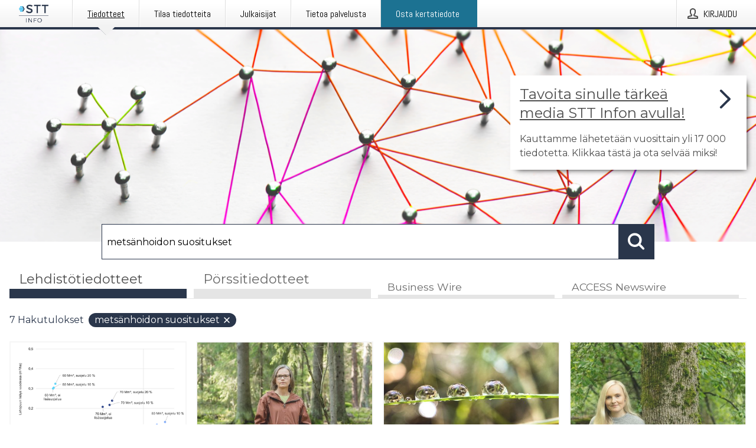

--- FILE ---
content_type: text/html; charset=utf-8
request_url: https://www.sttinfo.fi/?search=mets%C3%A4nhoidon%20suositukset
body_size: 39744
content:
<!doctype html>
<html lang="fi" prefix="og: http://ogp.me/ns#">
<head>
<meta name="google-site-verification" content=_K3fGPMEVCf4EEIYJ6jyig7uJoz-zk9Oa8uwv3r6bCE />
<title data-rh="true">STT Info</title>
<meta data-rh="true" charset="utf-8"/><meta data-rh="true" name="viewport" content="width=device-width, initial-scale=1"/><meta data-rh="true" name="description" content="STT Info välittää medialle yritysten ja yhteisöjen lehdistötiedotteita ja muuta lehdistömateriaalia."/><meta data-rh="true" property="og:type" content="article"/><meta data-rh="true" property="og:title" content="STT Info"/><meta data-rh="true" property="og:description" content="STT Info välittää medialle yritysten ja yhteisöjen lehdistötiedotteita ja muuta lehdistömateriaalia."/><meta data-rh="true" property="og:url" content="https://www.sttinfo.fi/"/><meta data-rh="true" name="twitter:card" content="summary_large_image"/><meta data-rh="true" property="og:image" content="https://www.sttinfo.fi/data/images/static/logo.png/social"/><meta data-rh="true" property="og:image:secure_url" content="https://www.sttinfo.fi/data/images/static/logo.png/social"/><meta data-rh="true" property="og:image:width" content="700"/><meta data-rh="true" property="og:image:height" content="366"/>
<link data-rh="true" href="https://fonts.googleapis.com/css?family=Abel:400&amp;display=swap" type="text/css" rel="stylesheet"/><link data-rh="true" href="https://fonts.googleapis.com/css?family=Montserrat:700&amp;display=swap" type="text/css" rel="stylesheet"/><link data-rh="true" href="https://fonts.googleapis.com/css?family=Montserrat:400&amp;display=swap" type="text/css" rel="stylesheet"/><link data-rh="true" rel="canonical" href="https://www.sttinfo.fi/"/><link data-rh="true" rel="alternate" type="application/rss+xml" href="https://www.sttinfo.fi/rss/releases/latest" title="Uusimmat tiedotteet"/><link data-rh="true" rel="alternate" type="application/rss+xml" href="https://www.sttinfo.fi/rss/announcements/latest?lang=fi" title="Uusimmat pörssitiedotteet"/>
<style data-styled="true" data-styled-version="5.3.11">.bOWEOZ{display:-webkit-box;display:-webkit-flex;display:-ms-flexbox;display:flex;-webkit-flex-direction:column;-ms-flex-direction:column;flex-direction:column;height:100%;font-size:1rem;}/*!sc*/
@media (min-width:480px){.bOWEOZ{font-size:1rem;}}/*!sc*/
data-styled.g49[id="containers__Wrapper-sc-1d04lil-0"]{content:"bOWEOZ,"}/*!sc*/
.kuHHjz{display:-webkit-box;display:-webkit-flex;display:-ms-flexbox;display:flex;-webkit-flex-direction:column;-ms-flex-direction:column;flex-direction:column;min-height:100vh;}/*!sc*/
data-styled.g50[id="containers__HeightWrapper-sc-1d04lil-1"]{content:"kuHHjz,"}/*!sc*/
.diDkHG{height:auto;max-width:100%;}/*!sc*/
data-styled.g78[id="image-elements__Image-sc-6rbjnd-1"]{content:"diDkHG,"}/*!sc*/
.SjnhR{color:#2a364b;font-size:1.5rem;border-bottom:1px solid #2a364b;margin-top:0;margin-bottom:1.5rem;width:100%;line-height:1.3;}/*!sc*/
.SjnhR small{color:#2a364b;}/*!sc*/
data-styled.g86[id="text-elements__SectionTitle-sc-1il5uxg-2"]{content:"SjnhR,"}/*!sc*/
.guDfjA{margin:0 auto;width:100%;padding:2rem 1rem;}/*!sc*/
@media (min-width:768px){.guDfjA{max-width:768px;padding:3rem 1.5rem;}}/*!sc*/
@media (min-width:960px){.guDfjA{max-width:100%;}}/*!sc*/
@media (min-width:1248px){.guDfjA{max-width:1248px;padding:3rem 0;}}/*!sc*/
@media (min-width:1556px){.guDfjA{max-width:1556px;}}/*!sc*/
data-styled.g89[id="site-content__SiteContent-sc-x0ym13-0"]{content:"guDfjA,"}/*!sc*/
.dFbKpv{color:#4e4e4e;font-size:0.875rem;line-height:1.5;background:#f6f6f6;border-top:1px solid #c6c6c6;margin-top:auto;padding:2rem 0;}/*!sc*/
.dFbKpv .footer__logo{margin-bottom:1rem;max-width:150px;max-height:30px;}/*!sc*/
.dFbKpv .footer__notification a{font-size:inherit;margin-right:0;}/*!sc*/
.dFbKpv .footer__notification div button{width:auto;max-width:100%;}/*!sc*/
.dFbKpv .footer__notification div button span{text-align:center;}/*!sc*/
.dFbKpv address{font-style:normal;}/*!sc*/
.dFbKpv a{cursor:pointer;font-size:0.875rem;line-height:1.5;-webkit-text-decoration:none;text-decoration:none;margin-right:0.5rem;}/*!sc*/
data-styled.g91[id="footer__Footer-sc-ixban3-0"]{content:"dFbKpv,"}/*!sc*/
.dWqdsn{position:absolute;background:linear-gradient( 180deg,hsla(0,0%,100%,0) 0,#f6f6f6 80% );right:0;bottom:0;left:0;height:35px;width:100%;}/*!sc*/
data-styled.g116[id="content-fade__ContentFade-sc-khdq1c-0"]{content:"dWqdsn,"}/*!sc*/
.gAJKpx{display:-webkit-box;display:-webkit-flex;display:-ms-flexbox;display:flex;position:relative;cursor:pointer;font-size:1rem;color:#2a364b;line-height:1.5;background-color:#f6f6f6;border:1px solid #c6c6c6;margin:0 0 1rem;width:100%;height:auto;max-height:480px;overflow:hidden;z-index:1;border:2px solid transparent;}/*!sc*/
.gAJKpx:focus-within{border-color:black;}/*!sc*/
@media (min-width:480px){.gAJKpx{margin:0 1rem 1rem 0;width:calc(50% - .5rem);}.gAJKpx:nth-of-type(even){margin-right:0;}.gAJKpx:nth-of-type(n+2){display:-webkit-box;display:-webkit-flex;display:-ms-flexbox;display:flex;}}/*!sc*/
@media (min-width:960px){.gAJKpx{margin-right:1rem;width:calc(33.333333333333336% - 0.67rem);}.gAJKpx:nth-of-type(even){margin-right:1rem;}.gAJKpx:nth-of-type(3n){margin-right:0;}.gAJKpx:nth-of-type(n+3){display:-webkit-box;display:-webkit-flex;display:-ms-flexbox;display:flex;}}/*!sc*/
@media (min-width:1248px){.gAJKpx{width:calc(25% - 0.75rem);}.gAJKpx:nth-of-type(3n){margin-right:1rem;}.gAJKpx:nth-of-type(4n){margin-right:0;}.gAJKpx:nth-of-type(n+4){display:-webkit-box;display:-webkit-flex;display:-ms-flexbox;display:flex;}}/*!sc*/
@media (min-width:1556px){.gAJKpx{width:calc(20% - 0.8rem);}.gAJKpx:nth-of-type(4n){margin-right:1rem;}.gAJKpx:nth-of-type(5n){margin-right:0;}.gAJKpx:nth-of-type(n+5){display:-webkit-box;display:-webkit-flex;display:-ms-flexbox;display:flex;}}/*!sc*/
data-styled.g127[id="grid-base__GridCardBase-sc-14wtsyi-0"]{content:"gAJKpx,"}/*!sc*/
.tePkQ{display:-webkit-box;display:-webkit-flex;display:-ms-flexbox;display:flex;-webkit-flex-direction:row;-ms-flex-direction:row;flex-direction:row;-webkit-flex-wrap:wrap;-ms-flex-wrap:wrap;flex-wrap:wrap;}/*!sc*/
data-styled.g128[id="grid-base__GridWrapper-sc-14wtsyi-1"]{content:"tePkQ,"}/*!sc*/
.fkrJEr{color:#2a364b;font-size:0.875rem;position:relative;margin:0.5rem 1rem;}/*!sc*/
data-styled.g130[id="grid-base__GridCardContent-sc-14wtsyi-3"]{content:"fkrJEr,"}/*!sc*/
.dEFswn{border:0;font-size:1rem;line-height:1.25;padding:1rem;margin:0;color:#2a364b;font-family:'Montserrat',Arial,sans-serif;font-weight:700;}/*!sc*/
.dEFswn small{display:block;margin-top:1rem;font-size:0.75rem;font-weight:normal;}/*!sc*/
data-styled.g131[id="grid-base__GridCardTitle-sc-14wtsyi-4"]{content:"dEFswn,"}/*!sc*/
.fIScKZ{color:#2a364b;font-family:'Montserrat',Arial,sans-serif;font-weight:400;}/*!sc*/
data-styled.g132[id="grid-base__GridCardSubtitle-sc-14wtsyi-5"]{content:"fIScKZ,"}/*!sc*/
@media (min-width:1248px){.gNoyZW{display:block;position:absolute;top:0;left:0;width:100%;height:100%;-webkit-transform:translateZ(0);-ms-transform:translateZ(0);transform:translateZ(0);-webkit-transition:all 125ms ease-out;transition:all 125ms ease-out;opacity:.13;background-color:#FFFFFF;}}/*!sc*/
data-styled.g133[id="grid-base__GridCardOverlay-sc-14wtsyi-6"]{content:"gNoyZW,"}/*!sc*/
.idtGit{position:relative;-webkit-text-decoration:none;text-decoration:none;height:100%;width:100%;}/*!sc*/
@media (min-width:1248px){.idtGit:hover .media-card--underline,.idtGit:focus .media-card--underline{-webkit-text-decoration:underline;text-decoration:underline;}.idtGit:hover .grid-base__GridCardOverlay-sc-14wtsyi-6,.idtGit:focus .grid-base__GridCardOverlay-sc-14wtsyi-6{height:0;opacity:0;}.idtGit:hover .grid-base__GridCardTitle-sc-14wtsyi-4 span,.idtGit:focus .grid-base__GridCardTitle-sc-14wtsyi-4 span{-webkit-text-decoration:underline;text-decoration:underline;}.idtGit:hover .grid-base__GridCardTitle-sc-14wtsyi-4 small,.idtGit:focus .grid-base__GridCardTitle-sc-14wtsyi-4 small{-webkit-text-decoration:underline;text-decoration:underline;}}/*!sc*/
data-styled.g134[id="grid-base__GridCardLink-sc-14wtsyi-7"]{content:"idtGit,"}/*!sc*/
.jwduDd{border-bottom:1px solid #c6c6c6;height:221px;width:100%;}/*!sc*/
data-styled.g139[id="pressroom__ImageResponsiveWrapper-sc-abgdbx-4"]{content:"jwduDd,"}/*!sc*/
.qVqBw{background-color:white;background-repeat:no-repeat;height:100%;width:100%;}/*!sc*/
data-styled.g143[id="pressroom__ImageElement-sc-abgdbx-8"]{content:"qVqBw,"}/*!sc*/
button,hr,input{overflow:visible;}/*!sc*/
audio,canvas,progress,video{display:inline-block;}/*!sc*/
progress,sub,sup{vertical-align:baseline;}/*!sc*/
html{font-family:sans-serif;line-height:1.15;-ms-text-size-adjust:100%;-webkit-text-size-adjust:100%;}/*!sc*/
body{margin:0;}/*!sc*/
menu,article,aside,details,footer,header,nav,section{display:block;}/*!sc*/
h1{font-size:2em;margin:.67em 0;}/*!sc*/
figcaption,figure,main{display:block;}/*!sc*/
figure{margin:1em 40px;}/*!sc*/
hr{box-sizing:content-box;height:0;}/*!sc*/
code,kbd,pre,samp{font-family:monospace,monospace;font-size:1em;}/*!sc*/
a{background-color:transparent;-webkit-text-decoration-skip:objects;}/*!sc*/
a:active,a:hover{outline-width:0;}/*!sc*/
abbr[title]{border-bottom:none;-webkit-text-decoration:underline;text-decoration:underline;-webkit-text-decoration:underline dotted;text-decoration:underline dotted;}/*!sc*/
b,strong{font-weight:700;}/*!sc*/
dfn{font-style:italic;}/*!sc*/
mark{background-color:#ff0;color:#000;}/*!sc*/
small{font-size:80%;}/*!sc*/
sub,sup{font-size:75%;line-height:0;position:relative;}/*!sc*/
sub{bottom:-.25em;}/*!sc*/
sup{top:-.5em;}/*!sc*/
audio:not([controls]){display:none;height:0;}/*!sc*/
img{border-style:none;}/*!sc*/
svg:not(:root){overflow:hidden;}/*!sc*/
button,input,optgroup,select,textarea{font-family:sans-serif;font-size:100%;line-height:1.15;margin:0;}/*!sc*/
button,select{text-transform:none;}/*!sc*/
[type=submit],[type=reset],button,html [type=button]{-webkit-appearance:button;}/*!sc*/
[type=button]::-moz-focus-inner,[type=reset]::-moz-focus-inner,[type=submit]::-moz-focus-inner,button::-moz-focus-inner{border-style:none;padding:0;}/*!sc*/
[type=button]:-moz-focusring,[type=reset]:-moz-focusring,[type=submit]:-moz-focusring,button:-moz-focusring{outline:ButtonText dotted 1px;}/*!sc*/
fieldset{border:1px solid silver;margin:0 2px;padding:.35em .625em .75em;}/*!sc*/
legend{box-sizing:border-box;color:inherit;display:table;max-width:100%;padding:0;white-space:normal;}/*!sc*/
textarea{overflow:auto;}/*!sc*/
[type=checkbox],[type=radio]{box-sizing:border-box;padding:0;}/*!sc*/
[type=number]::-webkit-inner-spin-button,[type=number]::-webkit-outer-spin-button{height:auto;}/*!sc*/
[type=search]{-webkit-appearance:textfield;outline-offset:-2px;}/*!sc*/
[type=search]::-webkit-search-cancel-button,[type=search]::-webkit-search-decoration{-webkit-appearance:none;}/*!sc*/
::-webkit-file-upload-button{-webkit-appearance:button;font:inherit;}/*!sc*/
summary{display:list-item;}/*!sc*/
[hidden],template{display:none;}/*!sc*/
html,body,#root{box-sizing:border-box;font-size:16px;font-family:'Montserrat',Arial,sans-serif;font-weight:400;}/*!sc*/
*,*::before,*::after{box-sizing:border-box;}/*!sc*/
a{color:#2973BA;font-size:1rem;}/*!sc*/
a,area,button,[role="button"],input:not([type=range]),label,select,summary,textarea{-ms-touch-action:manipulation;touch-action:manipulation;}/*!sc*/
.disable-scroll{position:relative;overflow:hidden;height:100%;}/*!sc*/
#svg-sprite{display:none;}/*!sc*/
data-styled.g160[id="sc-global-bNbkmT1"]{content:"sc-global-bNbkmT1,"}/*!sc*/
.hBnyMm{position:absolute;top:0;height:100%;background-color:rgba(15,15,15,0.85);bottom:0;left:0;right:0;width:100%;z-index:200;opacity:0;visibility:hidden;-webkit-animation-name:kPIFVS;animation-name:kPIFVS;-webkit-animation-duration:200ms;animation-duration:200ms;-webkit-animation-fill-mode:forwards;animation-fill-mode:forwards;}/*!sc*/
data-styled.g161[id="styledBarNotification__BarNotificationOverlay-sc-1yv4aza-0"]{content:"hBnyMm,"}/*!sc*/
.SMXJJ{cursor:default;display:-webkit-box;display:-webkit-flex;display:-ms-flexbox;display:flex;-webkit-flex-flow:row wrap;-ms-flex-flow:row wrap;flex-flow:row wrap;-webkit-align-content:center;-ms-flex-line-pack:center;align-content:center;margin:0 auto;height:75px;width:100vw;padding:1rem;z-index:300;font-size:1rem;border-left:2rem solid #3399cc;color:#2a364b;background-color:#FFFFFF;border-bottom:1px solid #c6c6c6;-webkit-transform:translateY(-100%) animation-name:gDuLQv;-ms-transform:translateY(-100%) animation-name:gDuLQv;transform:translateY(-100%) animation-name:gDuLQv;-webkit-animation-duration:200ms;animation-duration:200ms;-webkit-animation-fill-mode:forwards;animation-fill-mode:forwards;}/*!sc*/
@media (min-width:768px){.SMXJJ{max-width:768px;}}/*!sc*/
@media (min-width:960px){.SMXJJ{max-width:100%;}}/*!sc*/
@media (min-width:1248px){.SMXJJ{max-width:1248px;}}/*!sc*/
@media (min-width:1556px){.SMXJJ{max-width:1556px;}}/*!sc*/
data-styled.g162[id="styledBarNotification__BarNotificationWrapper-sc-1yv4aza-1"]{content:"SMXJJ,"}/*!sc*/
.jqZLZE{color:#2a364b;margin-left:auto;}/*!sc*/
data-styled.g164[id="styledBarNotification__BarNotificationClose-sc-1yv4aza-3"]{content:"jqZLZE,"}/*!sc*/
.dLfMJQ{font-family:Abel,Arial,sans-serif;position:relative;z-index:200;width:100%;height:50px;background:linear-gradient(to bottom,rgba(255,255,255,1) 16%,rgba(242,242,242,1) 100%);border-bottom:4px solid #2a364b;}/*!sc*/
data-styled.g165[id="navbar__NavbarWrapper-sc-mofdt5-0"]{content:"dLfMJQ,"}/*!sc*/
.gUHzke{width:100%;height:100%;margin:0 auto;display:-webkit-box;display:-webkit-flex;display:-ms-flexbox;display:flex;-webkit-flex:1 0 0;-ms-flex:1 0 0;flex:1 0 0;-webkit-align-items:center;-webkit-box-align:center;-ms-flex-align:center;align-items:center;}/*!sc*/
.gUHzke .agency-logo{padding:0 2.5rem 0 1rem;margin:auto;}/*!sc*/
.gUHzke .agency-logo img{border:0;}/*!sc*/
.gUHzke .agency-logo__small{max-width:120px;max-height:25px;display:block;}/*!sc*/
.gUHzke .agency-logo__wide{max-width:150px;max-height:30px;display:none;}/*!sc*/
@media (min-width:768px){.gUHzke{max-width:768px;}.gUHzke .agency-logo__small{display:none;}.gUHzke .agency-logo__wide{display:block;}}/*!sc*/
@media (min-width:960px){.gUHzke{max-width:960px;}}/*!sc*/
@media (min-width:1248px){.gUHzke{max-width:1248px;}}/*!sc*/
@media (min-width:1556px){.gUHzke{max-width:1556px;}}/*!sc*/
data-styled.g166[id="navbar__NavbarContent-sc-mofdt5-1"]{content:"gUHzke,"}/*!sc*/
.iHSBLt{list-style:none;padding:0;margin:0;-webkit-box-flex:1;-webkit-flex-grow:1;-ms-flex-positive:1;flex-grow:1;height:100%;display:none;text-align:left;}/*!sc*/
@media (min-width:960px){.iHSBLt{max-width:960px;display:block;}}/*!sc*/
.ggiGcb{list-style:none;padding:0;margin:0;-webkit-box-flex:1;-webkit-flex-grow:1;-ms-flex-positive:1;flex-grow:1;height:100%;}/*!sc*/
@media (min-width:960px){.ggiGcb{max-width:960px;}}/*!sc*/
.jUPvPX{list-style:none;padding:0;margin:0;-webkit-box-flex:1;-webkit-flex-grow:1;-ms-flex-positive:1;flex-grow:1;height:100%;text-align:right;}/*!sc*/
@media (min-width:960px){.jUPvPX{max-width:960px;}}/*!sc*/
data-styled.g167[id="navbar__NavbarItems-sc-mofdt5-2"]{content:"iHSBLt,ggiGcb,jUPvPX,"}/*!sc*/
.dmdKmx{display:block;width:100%;height:100%;color:#000;padding:13px 24px 0;-webkit-text-decoration:none;text-decoration:none;}/*!sc*/
.dmdKmx .title{font:14px Abel,sans-serif;display:inline-block;vertical-align:middle;position:relative;z-index:15;margin:0;}/*!sc*/
.dmdKmx:focus{outline:none;border:1px solid black;margin-top:1px;height:calc(100% - 2px);}/*!sc*/
.dmdKmx:focus > .active-bg{position:absolute;top:50%;left:50%;-webkit-transform:translate(-50%,-50%);-ms-transform:translate(-50%,-50%);transform:translate(-50%,-50%);width:calc(100% - 3px);height:calc(100% - 2px);margin-top:1px;z-index:10;}/*!sc*/
.dmdKmx .title.active{-webkit-text-decoration:underline;text-decoration:underline;}/*!sc*/
@media (min-width:960px){.dmdKmx{padding:13px 20px 0 20px;}}/*!sc*/
@media (min-width:768px){.dmdKmx .title{font:16px Abel,sans-serif;}}/*!sc*/
@media (min-width:1248px){.dmdKmx{padding:13px 24px 0 24px;}.dmdKmx:hover,.dmdKmx:visited,.dmdKmx:focus{color:#000;-webkit-text-decoration:none;text-decoration:none;}}/*!sc*/
data-styled.g168[id="navbar__NavbarItemLink-sc-mofdt5-3"]{content:"dmdKmx,"}/*!sc*/
.blzTzG{position:relative;height:100%;display:inline-block;vertical-align:middle;border-left:1px solid #fff;margin-left:1px;}/*!sc*/
.blzTzG.highlighted-cta{border-left:1px solid #1C7292;}/*!sc*/
.blzTzG.highlighted-cta .navbar__NavbarItemLink-sc-mofdt5-3{background-color:#1C7292;}/*!sc*/
.blzTzG.highlighted-cta .navbar__NavbarItemLink-sc-mofdt5-3 .title{color:#FFFFFF;}/*!sc*/
.blzTzG.highlighted-cta .navbar__NavbarItemLink-sc-mofdt5-3 .title.active{color:#FFFFFF;}/*!sc*/
.blzTzG.highlighted-cta .navbar__NavbarItemLink-sc-mofdt5-3 .active-bg{border:3px solid #1C7292;background:#1C7292;}/*!sc*/
.blzTzG.highlighted-cta .navbar__NavbarItemLink-sc-mofdt5-3 .active-marker{background-color:#1C7292;}/*!sc*/
.blzTzG:first-of-type{border-left:1px solid #fff;}/*!sc*/
.blzTzG::before{content:'';width:1px;height:100%;position:absolute;top:0;left:-2px;background-color:#dedede;}/*!sc*/
@media (min-width:1248px){.blzTzG:hover,.blzTzG:focus{color:#2a364b;}}/*!sc*/
.blzTzG .active-marker{display:block;width:20px;height:20px;position:absolute;bottom:-10px;left:calc(50% - 10px);background-color:#f2f2f2;-webkit-transform:rotate(45deg);-ms-transform:rotate(45deg);transform:rotate(45deg);z-index:5;box-shadow:0 1px 0 -1px #2a364b;}/*!sc*/
.blzTzG .active-marker.dark{background-color:#2a364b;}/*!sc*/
.blzTzG .active-bg{position:absolute;top:0;left:0;width:100%;height:100%;background:#fff;background:linear-gradient(to bottom,rgba(255,255,255,1) 16%,rgba(242,242,242,1) 100%);z-index:10;}/*!sc*/
@media (min-width:960px){}/*!sc*/
.cowdxy{position:relative;height:100%;display:inline-block;vertical-align:middle;border-left:1px solid #fff;margin-left:1px;}/*!sc*/
.cowdxy.highlighted-cta{border-left:1px solid #1C7292;}/*!sc*/
.cowdxy.highlighted-cta .navbar__NavbarItemLink-sc-mofdt5-3{background-color:#1C7292;}/*!sc*/
.cowdxy.highlighted-cta .navbar__NavbarItemLink-sc-mofdt5-3 .title{color:#FFFFFF;}/*!sc*/
.cowdxy.highlighted-cta .navbar__NavbarItemLink-sc-mofdt5-3 .title.active{color:#FFFFFF;}/*!sc*/
.cowdxy.highlighted-cta .navbar__NavbarItemLink-sc-mofdt5-3 .active-bg{border:3px solid #1C7292;background:#1C7292;}/*!sc*/
.cowdxy.highlighted-cta .navbar__NavbarItemLink-sc-mofdt5-3 .active-marker{background-color:#1C7292;}/*!sc*/
.cowdxy:first-of-type{border-left:1px solid #fff;}/*!sc*/
.cowdxy::before{content:'';width:1px;height:100%;position:absolute;top:0;left:-2px;background-color:#dedede;}/*!sc*/
@media (min-width:1248px){.cowdxy:hover,.cowdxy:focus{color:#2a364b;}}/*!sc*/
@media (min-width:960px){}/*!sc*/
.iiZWHu{position:relative;height:100%;display:inline-block;vertical-align:middle;border-left:1px solid #fff;margin-left:1px;}/*!sc*/
.iiZWHu.highlighted-cta{border-left:1px solid #1C7292;}/*!sc*/
.iiZWHu.highlighted-cta .navbar__NavbarItemLink-sc-mofdt5-3{background-color:#1C7292;}/*!sc*/
.iiZWHu.highlighted-cta .navbar__NavbarItemLink-sc-mofdt5-3 .title{color:#FFFFFF;}/*!sc*/
.iiZWHu.highlighted-cta .navbar__NavbarItemLink-sc-mofdt5-3 .title.active{color:#FFFFFF;}/*!sc*/
.iiZWHu.highlighted-cta .navbar__NavbarItemLink-sc-mofdt5-3 .active-bg{border:3px solid #1C7292;background:#1C7292;}/*!sc*/
.iiZWHu.highlighted-cta .navbar__NavbarItemLink-sc-mofdt5-3 .active-marker{background-color:#1C7292;}/*!sc*/
.iiZWHu:first-of-type{border-left:1px solid #fff;}/*!sc*/
.iiZWHu::before{content:'';width:1px;height:100%;position:absolute;top:0;left:-2px;background-color:#dedede;}/*!sc*/
@media (min-width:1248px){.iiZWHu:hover,.iiZWHu:focus{color:#2a364b;}}/*!sc*/
@media (min-width:960px){.iiZWHu{display:none;text-align:left;}}/*!sc*/
data-styled.g169[id="navbar__NavbarItem-sc-mofdt5-4"]{content:"blzTzG,cowdxy,iiZWHu,"}/*!sc*/
.VZHjj{font-family:Abel,Arial,sans-serif;background-color:transparent;display:inline-block;vertical-align:middle;cursor:pointer;margin:0;outline:0;border:0;padding:0 16px;line-height:1;width:100%;height:100%;}/*!sc*/
.VZHjj:focus{outline:1px solid black;}/*!sc*/
data-styled.g170[id="navbar__NavbarButton-sc-mofdt5-5"]{content:"VZHjj,"}/*!sc*/
.cJsePX{color:#4e4e4e;position:relative;z-index:15;display:inline-block;vertical-align:middle;margin-right:0.5rem;display:inline-block;}/*!sc*/
.cJsePX svg{height:25px;width:25px;}/*!sc*/
@media (min-width:768px){}/*!sc*/
data-styled.g171[id="navbar-menu__MenuIcon-sc-10uq6pi-0"]{content:"cJsePX,"}/*!sc*/
.cjRoiU{font:16px 'Abel',sans-serif;position:absolute;top:0;left:0;right:0;padding-top:50px;background-color:#4d4e4f;-webkit-transform:translateY(-100%);-ms-transform:translateY(-100%);transform:translateY(-100%);-webkit-transition:-webkit-transform 300ms ease-in-out;-webkit-transition:transform 300ms ease-in-out;transition:transform 300ms ease-in-out;z-index:100;width:100%;min-height:100%;height:100%;}/*!sc*/
data-styled.g173[id="navbar-dropdown__Dropdown-sc-pmkskz-0"]{content:"cjRoiU,"}/*!sc*/
.dCVoYr{position:absolute;top:1rem;right:0.5rem;cursor:pointer;color:#fff;width:45px;height:45px;z-index:300;display:-webkit-box;display:-webkit-flex;display:-ms-flexbox;display:flex;-webkit-align-items:center;-webkit-box-align:center;-ms-flex-align:center;align-items:center;-webkit-box-pack:center;-webkit-justify-content:center;-ms-flex-pack:center;justify-content:center;border:none;background:none;}/*!sc*/
.dCVoYr:focus-visible{outline:auto;}/*!sc*/
data-styled.g174[id="navbar-dropdown__DropdownIcon-sc-pmkskz-1"]{content:"dCVoYr,"}/*!sc*/
.draUGT{position:relative;margin:0 auto;padding:3.5rem 1rem 1.5rem;min-height:100%;height:100%;width:100%;overflow-y:auto;-webkit-overflow-scrolling:touch;-webkit-transform:translateZ(0);-ms-transform:translateZ(0);transform:translateZ(0);}/*!sc*/
@media (min-width:768px){.draUGT{max-width:768px;}}/*!sc*/
@media (min-width:960px){.draUGT{max-width:960px;}}/*!sc*/
@media (min-width:1248px){.draUGT{max-width:1248px;}}/*!sc*/
@media (min-width:1556px){.draUGT{max-width:1556px;}}/*!sc*/
data-styled.g175[id="navbar-dropdown__DropdownContent-sc-pmkskz-2"]{content:"draUGT,"}/*!sc*/
.noScroll,.noScroll body{overflow:hidden !important;position:relative;height:100%;}/*!sc*/
#coiOverlay{background:rgba(15,15,15,0.85);display:-webkit-box;display:-webkit-flex;display:-ms-flexbox;display:flex;position:fixed;top:0;left:0;width:100%;height:100%;-webkit-box-pack:center;-webkit-justify-content:center;-ms-flex-pack:center;justify-content:center;-webkit-align-items:center;-webkit-box-align:center;-ms-flex-align:center;align-items:center;z-index:99999999999;box-sizing:border-box;padding-top:3rem;}/*!sc*/
@media (min-width:768px){#coiOverlay{padding-top:0;}}/*!sc*/
#coi-banner-wrapper{outline:0;width:600px;opacity:0;max-width:100%;max-height:100%;background:#FFFFFF;overflow-x:hidden;border-radius:0;border-style:solid;border-width:0;border-color:#2a364b;-webkit-transition:opacity 200ms;transition:opacity 200ms;}/*!sc*/
#coi-banner-wrapper *{-webkit-font-smoothing:antialiased;box-sizing:border-box;text-align:left;line-height:1.5;color:#2a364b;}/*!sc*/
#coi-banner-wrapper *:focus-visible,#coi-banner-wrapper *:focus{outline:0;}/*!sc*/
@-webkit-keyframes ci-bounce{#coi-banner-wrapper 0%,#coi-banner-wrapper 20%,#coi-banner-wrapper 50%,#coi-banner-wrapper 80%,#coi-banner-wrapper 100%{-webkit-transform:translateY(0);}#coi-banner-wrapper 40%{-webkit-transform:translateY(-30px);}#coi-banner-wrapper 60%{-webkit-transform:translateY(-20px);}}/*!sc*/
@-webkit-keyframes ci-bounce{0%,20%,50%,80%,100%{-webkit-transform:translateY(0);-ms-transform:translateY(0);transform:translateY(0);}40%{-webkit-transform:translateY(-30px);-ms-transform:translateY(-30px);transform:translateY(-30px);}60%{-webkit-transform:translateY(-20px);-ms-transform:translateY(-20px);transform:translateY(-20px);}}/*!sc*/
@keyframes ci-bounce{0%,20%,50%,80%,100%{-webkit-transform:translateY(0);-ms-transform:translateY(0);transform:translateY(0);}40%{-webkit-transform:translateY(-30px);-ms-transform:translateY(-30px);transform:translateY(-30px);}60%{-webkit-transform:translateY(-20px);-ms-transform:translateY(-20px);transform:translateY(-20px);}}/*!sc*/
#coi-banner-wrapper.ci-bounce{-webkit-animation-duration:1s;-webkit-animation-duration:1s;animation-duration:1s;-webkit-animation-name:bounce;-webkit-animation-name:ci-bounce;animation-name:ci-bounce;}/*!sc*/
#coi-banner-wrapper a[target="_blank"]:not(.coi-external-link):after{margin:0 3px 0 5px;content:url([data-uri]);}/*!sc*/
#coi-banner-wrapper #coiBannerHeadline{padding-bottom:0.5rem;margin:1rem 2rem 1rem 2rem;border-bottom:1px solid #e5e5e5;display:-webkit-box;display:-webkit-flex;display:-ms-flexbox;display:flex;-webkit-box-pack:center;-webkit-justify-content:center;-ms-flex-pack:center;justify-content:center;text-align:center;}/*!sc*/
#coi-banner-wrapper button.ci-btn-tab-active .ci-arrow{-webkit-transform:rotate(45deg) !important;-ms-transform:rotate(45deg) !important;transform:rotate(45deg) !important;-webkit-transform:rotate(45deg) !important;top:0px;}/*!sc*/
#coi-banner-wrapper button#showDetailsButton,#coi-banner-wrapper button#hideDetailsButton{-webkit-box-pack:center;-webkit-justify-content:center;-ms-flex-pack:center;justify-content:center;padding-top:1rem;padding-bottom:1rem;border-top:1px solid #e5e5e5;-webkit-transition:background-color 200ms ease-in-out,color 200ms ease-in-out;transition:background-color 200ms ease-in-out,color 200ms ease-in-out;}/*!sc*/
#coi-banner-wrapper button#showDetailsButton:hover,#coi-banner-wrapper button#hideDetailsButton:hover,#coi-banner-wrapper button#showDetailsButton:focus,#coi-banner-wrapper button#hideDetailsButton:focus{background-color:#6a6a6a;color:#FFFFFF;}/*!sc*/
#coi-banner-wrapper button#showDetailsButton:hover .ci-arrow,#coi-banner-wrapper button#hideDetailsButton:hover .ci-arrow,#coi-banner-wrapper button#showDetailsButton:focus .ci-arrow,#coi-banner-wrapper button#hideDetailsButton:focus .ci-arrow{border-color:#FFFFFF;}/*!sc*/
#coi-banner-wrapper button#hideDetailsButton{box-shadow:5px -5px 10px #e5e5e5;border-bottom:1px solid #e5e5e5;}/*!sc*/
#coi-banner-wrapper button#hideDetailsButton .ci-arrow{-webkit-transform:rotate(45deg) !important;-ms-transform:rotate(45deg) !important;transform:rotate(45deg) !important;-webkit-transform:rotate(45deg) !important;top:0px;}/*!sc*/
#coi-banner-wrapper button.action{display:block;-webkit-align-items:center;-webkit-box-align:center;-ms-flex-align:center;align-items:center;cursor:pointer;position:relative;padding:0 1.25rem;outline:0;border:0;font-family:inherit;font-size:1rem;text-align:center;text-transform:uppercase;-webkit-text-decoration:none;text-decoration:none;-webkit-transition:background-color 200ms ease-in-out;transition:background-color 200ms ease-in-out;height:3rem;margin:0.75rem;min-width:180px;}/*!sc*/
#coi-banner-wrapper button.action.primary{color:#FFFFFF;background-color:#2a364b;}/*!sc*/
#coi-banner-wrapper button.action.primary:hover,#coi-banner-wrapper button.action.primary:focus{background-color:#6a6a6a;color:#FFFFFF;}/*!sc*/
#coi-banner-wrapper button.action.secondary{color:inherit;background-color:#f6f6f6;border:1px solid #e5e5e5;}/*!sc*/
#coi-banner-wrapper button.action.secondary:hover,#coi-banner-wrapper button.action.secondary:focus{background-color:#6a6a6a;color:#FFFFFF;}/*!sc*/
#coi-banner-wrapper button.action.secondary.details-dependent{display:none;}/*!sc*/
#coi-banner-wrapper button.action.secondary.active{display:-webkit-box;display:-webkit-flex;display:-ms-flexbox;display:flex;}/*!sc*/
#coi-banner-wrapper .coi-banner__page{background-color:#FFFFFF;-webkit-flex:1;-ms-flex:1;flex:1;-webkit-flex-direction:column;-ms-flex-direction:column;flex-direction:column;-webkit-align-items:flex-end;-webkit-box-align:flex-end;-ms-flex-align:flex-end;align-items:flex-end;display:block;height:100%;}/*!sc*/
#coi-banner-wrapper .coi-banner__page a{line-height:1.5;cursor:pointer;-webkit-text-decoration:underline;text-decoration:underline;color:#2973BA;font-size:0.875rem;}/*!sc*/
#coi-banner-wrapper .coi-banner__page .ci-arrow{border:solid;border-width:0 3px 3px 0;display:inline-block;padding:3px;-webkit-transition:all .3s ease;transition:all .3s ease;margin-right:10px;width:10px;height:10px;-webkit-transform:rotate(-45deg);-ms-transform:rotate(-45deg);transform:rotate(-45deg);-webkit-transform:rotate(-45deg);position:relative;}/*!sc*/
#coi-banner-wrapper .coi-banner__page .coi-button-group{display:none;padding-bottom:0.5rem;display:none;-webkit-flex:auto;-ms-flex:auto;flex:auto;-webkit-box-pack:center;-webkit-justify-content:center;-ms-flex-pack:center;justify-content:center;-webkit-flex-direction:column;-ms-flex-direction:column;flex-direction:column;}/*!sc*/
@media (min-width:768px){#coi-banner-wrapper .coi-banner__page .coi-button-group{-webkit-flex-direction:row;-ms-flex-direction:row;flex-direction:row;}}/*!sc*/
#coi-banner-wrapper .coi-banner__page .coi-button-group.active{display:-webkit-box;display:-webkit-flex;display:-ms-flexbox;display:flex;}/*!sc*/
#coi-banner-wrapper .coi-banner__page .coi-banner__summary{background-color:#FFFFFF;}/*!sc*/
#coi-banner-wrapper .coi-banner__page .coi-consent-banner__update-consent-container{display:none;-webkit-box-pack:center;-webkit-justify-content:center;-ms-flex-pack:center;justify-content:center;background-color:#FFFFFF;position:-webkit-sticky;position:sticky;bottom:0;border-top:1px solid #e5e5e5;width:100%;}/*!sc*/
#coi-banner-wrapper .coi-banner__page .coi-consent-banner__update-consent-container button{width:100%;}/*!sc*/
@media (min-width:768px){#coi-banner-wrapper .coi-banner__page .coi-consent-banner__update-consent-container button{width:auto;}}/*!sc*/
#coi-banner-wrapper .coi-banner__page .coi-consent-banner__update-consent-container.active{display:-webkit-box;display:-webkit-flex;display:-ms-flexbox;display:flex;z-index:2;}/*!sc*/
#coi-banner-wrapper .coi-banner__page .coi-consent-banner__categories-wrapper{box-sizing:border-box;position:relative;padding:0 1rem 1rem 1rem;display:none;-webkit-flex-direction:column;-ms-flex-direction:column;flex-direction:column;}/*!sc*/
#coi-banner-wrapper .coi-banner__page .coi-consent-banner__categories-wrapper.active{display:-webkit-box;display:-webkit-flex;display:-ms-flexbox;display:flex;}/*!sc*/
#coi-banner-wrapper .coi-banner__page .coi-consent-banner__categories-wrapper .coi-consent-banner__category-container{display:-webkit-box;display:-webkit-flex;display:-ms-flexbox;display:flex;-webkit-flex-direction:column;-ms-flex-direction:column;flex-direction:column;padding:0.5rem 1rem 0.5rem 1rem;min-height:50px;-webkit-box-pack:center;-webkit-justify-content:center;-ms-flex-pack:center;justify-content:center;border-bottom:1px solid #e5e5e5;}/*!sc*/
#coi-banner-wrapper .coi-banner__page .coi-consent-banner__categories-wrapper .coi-consent-banner__category-container:last-child{border-bottom:0;}/*!sc*/
#coi-banner-wrapper .coi-banner__page .coi-consent-banner__categories-wrapper .coi-consent-banner__category-container .cookie-details__detail-container{-webkit-flex:1;-ms-flex:1;flex:1;word-break:break-word;display:-webkit-box;display:-webkit-flex;display:-ms-flexbox;display:flex;-webkit-flex-direction:column;-ms-flex-direction:column;flex-direction:column;padding-bottom:0.5rem;}/*!sc*/
#coi-banner-wrapper .coi-banner__page .coi-consent-banner__categories-wrapper .coi-consent-banner__category-container .cookie-details__detail-container a{font-size:0.75rem;}/*!sc*/
#coi-banner-wrapper .coi-banner__page .coi-consent-banner__categories-wrapper .coi-consent-banner__category-container .cookie-details__detail-container span{display:-webkit-box;display:-webkit-flex;display:-ms-flexbox;display:flex;}/*!sc*/
@media (min-width:768px){#coi-banner-wrapper .coi-banner__page .coi-consent-banner__categories-wrapper .coi-consent-banner__category-container .cookie-details__detail-container{-webkit-flex-direction:row;-ms-flex-direction:row;flex-direction:row;padding-bottom:0;}}/*!sc*/
#coi-banner-wrapper .coi-banner__page .coi-consent-banner__categories-wrapper .coi-consent-banner__category-container .cookie-details__detail-title{font-weight:bold;}/*!sc*/
@media (min-width:768px){#coi-banner-wrapper .coi-banner__page .coi-consent-banner__categories-wrapper .coi-consent-banner__category-container .cookie-details__detail-title{-webkit-flex:2;-ms-flex:2;flex:2;max-width:30%;}}/*!sc*/
#coi-banner-wrapper .coi-banner__page .coi-consent-banner__categories-wrapper .coi-consent-banner__category-container .cookie-details__detail-content{-webkit-flex:4;-ms-flex:4;flex:4;}/*!sc*/
#coi-banner-wrapper .coi-banner__page .coi-consent-banner__categories-wrapper .coi-consent-banner__category-container .coi-consent-banner__found-cookies{display:-webkit-box;display:-webkit-flex;display:-ms-flexbox;display:flex;-webkit-flex-direction:column;-ms-flex-direction:column;flex-direction:column;font-size:0.75rem;}/*!sc*/
#coi-banner-wrapper .coi-banner__page .coi-consent-banner__categories-wrapper .coi-consent-banner__category-container .coi-consent-banner__cookie-details{border:1px solid #e5e5e5;padding:0.5rem;margin-bottom:0.5rem;background-color:#f6f6f6;-webkit-flex-direction:column;-ms-flex-direction:column;flex-direction:column;}/*!sc*/
#coi-banner-wrapper .coi-banner__page .coi-consent-banner__categories-wrapper .coi-consent-banner__name-container{position:relative;display:-webkit-box;display:-webkit-flex;display:-ms-flexbox;display:flex;}/*!sc*/
#coi-banner-wrapper .coi-banner__page .coi-consent-banner__categories-wrapper .coi-consent-banner__category-name{cursor:pointer;display:-webkit-box;display:-webkit-flex;display:-ms-flexbox;display:flex;border:none;background:none;-webkit-align-items:baseline;-webkit-box-align:baseline;-ms-flex-align:baseline;align-items:baseline;min-width:30%;padding:0.5rem 0 0.5rem 0;-webkit-flex:unset;-ms-flex:unset;flex:unset;font-family:inherit;-webkit-transition:background-color 200ms ease-in-out,color 200ms ease-in-out;transition:background-color 200ms ease-in-out,color 200ms ease-in-out;}/*!sc*/
#coi-banner-wrapper .coi-banner__page .coi-consent-banner__categories-wrapper .coi-consent-banner__category-name span{-webkit-transition:color 200ms ease-in-out;transition:color 200ms ease-in-out;}/*!sc*/
#coi-banner-wrapper .coi-banner__page .coi-consent-banner__categories-wrapper .coi-consent-banner__category-name:hover,#coi-banner-wrapper .coi-banner__page .coi-consent-banner__categories-wrapper .coi-consent-banner__category-name:focus{background-color:#6a6a6a;}/*!sc*/
#coi-banner-wrapper .coi-banner__page .coi-consent-banner__categories-wrapper .coi-consent-banner__category-name:hover .ci-arrow,#coi-banner-wrapper .coi-banner__page .coi-consent-banner__categories-wrapper .coi-consent-banner__category-name:focus .ci-arrow{border-color:#FFFFFF;}/*!sc*/
#coi-banner-wrapper .coi-banner__page .coi-consent-banner__categories-wrapper .coi-consent-banner__category-name:hover span,#coi-banner-wrapper .coi-banner__page .coi-consent-banner__categories-wrapper .coi-consent-banner__category-name:focus span{color:#FFFFFF;}/*!sc*/
@media (min-width:768px){#coi-banner-wrapper .coi-banner__page .coi-consent-banner__categories-wrapper .coi-consent-banner__category-name{-webkit-flex-direction:column;-ms-flex-direction:column;flex-direction:column;}}/*!sc*/
#coi-banner-wrapper .coi-banner__page .coi-consent-banner__categories-wrapper .coi-consent-banner__category-name .coi-consent-banner__category-name-switch{padding-right:0.5rem;}/*!sc*/
#coi-banner-wrapper .coi-banner__page .coi-consent-banner__categories-wrapper .coi-consent-banner__category-name span{font-size:0.875rem;font-family:inherit;font-weight:bold;}/*!sc*/
#coi-banner-wrapper .coi-banner__page .coi-consent-banner__categories-wrapper .coi-consent-banner__category-controls{display:-webkit-box;display:-webkit-flex;display:-ms-flexbox;display:flex;-webkit-align-items:center;-webkit-box-align:center;-ms-flex-align:center;align-items:center;-webkit-flex-flow:row wrap;-ms-flex-flow:row wrap;flex-flow:row wrap;position:relative;}/*!sc*/
#coi-banner-wrapper .coi-banner__page .coi-consent-banner__categories-wrapper .coi-consent-banner__category-controls .coi-consent-banner__category-controls__label-toggle{display:-webkit-box;display:-webkit-flex;display:-ms-flexbox;display:flex;-webkit-align-items:center;-webkit-box-align:center;-ms-flex-align:center;align-items:center;-webkit-box-pack:justify;-webkit-justify-content:space-between;-ms-flex-pack:justify;justify-content:space-between;width:100%;}/*!sc*/
@media (min-width:768px){#coi-banner-wrapper .coi-banner__page .coi-consent-banner__categories-wrapper .coi-consent-banner__category-controls .coi-consent-banner__category-description{display:-webkit-box;display:-webkit-flex;display:-ms-flexbox;display:flex;}}/*!sc*/
#coi-banner-wrapper .coi-banner__page .coi-consent-banner__categories-wrapper .coi-consent-banner__category-controls .coi-consent-banner__switch-container{display:-webkit-box;display:-webkit-flex;display:-ms-flexbox;display:flex;}/*!sc*/
#coi-banner-wrapper .coi-banner__page .coi-consent-banner__categories-wrapper .coi-consent-banner__category-expander{position:absolute;opacity:0;z-index:-1;}/*!sc*/
#coi-banner-wrapper .coi-banner__page .coi-consent-banner__categories-wrapper .coi-checkboxes{position:relative;display:-webkit-box;display:-webkit-flex;display:-ms-flexbox;display:flex;-webkit-flex-direction:column-reverse;-ms-flex-direction:column-reverse;flex-direction:column-reverse;-webkit-box-pack:justify;-webkit-justify-content:space-between;-ms-flex-pack:justify;justify-content:space-between;-webkit-align-items:center;-webkit-box-align:center;-ms-flex-align:center;align-items:center;font-weight:500;}/*!sc*/
#coi-banner-wrapper .coi-banner__page .coi-consent-banner__categories-wrapper .coi-checkboxes .checkbox-toggle{background:#6a6a6a;width:65px;height:40px;border-radius:100px;position:relative;cursor:pointer;-webkit-transition:.3s ease;transition:.3s ease;-webkit-transform-origin:center;-ms-transform-origin:center;transform-origin:center;-webkit-transform:scale(.8);-ms-transform:scale(.8);transform:scale(.8);}/*!sc*/
#coi-banner-wrapper .coi-banner__page .coi-consent-banner__categories-wrapper .coi-checkboxes .checkbox-toggle:before{-webkit-transition:.3s ease;transition:.3s ease;content:'';width:30px;height:30px;position:absolute;background:#FFFFFF;left:5px;top:5px;box-sizing:border-box;color:#333333;border-radius:100px;}/*!sc*/
@media (min-width:768px){#coi-banner-wrapper .coi-banner__page .coi-consent-banner__categories-wrapper .coi-checkboxes .checkbox-toggle{-webkit-transform:scale(1);-ms-transform:scale(1);transform:scale(1);}}/*!sc*/
#coi-banner-wrapper .coi-banner__page .coi-consent-banner__categories-wrapper .coi-checkboxes input{opacity:0 !important;position:absolute;z-index:1;width:100%;height:100%;cursor:pointer;-webkit-clip:initial !important;clip:initial !important;left:0 !important;top:0 !important;display:block !important;}/*!sc*/
#coi-banner-wrapper .coi-banner__page .coi-consent-banner__categories-wrapper .coi-checkboxes input[type=checkbox]:focus-visible + .checkbox-toggle{-webkit-transition:0.05s;transition:0.05s;outline:0.2rem solid #2a364b80;outline-offset:2px;-moz-outline-radius:0.1875rem;}/*!sc*/
#coi-banner-wrapper .coi-banner__page .coi-consent-banner__categories-wrapper .coi-checkboxes input[type=checkbox]:checked + .checkbox-toggle{background:#2a364b;}/*!sc*/
#coi-banner-wrapper .coi-banner__page .coi-consent-banner__categories-wrapper .coi-checkboxes input[type=checkbox]:checked + .checkbox-toggle:before{left:30px;background:#FFFFFF;}/*!sc*/
#coi-banner-wrapper .coi-banner__page .coi-consent-banner__categories-wrapper .coi-consent-banner__description-container{display:none;width:100%;-webkit-align-self:flex-end;-ms-flex-item-align:end;align-self:flex-end;-webkit-flex-direction:column;-ms-flex-direction:column;flex-direction:column;}/*!sc*/
#coi-banner-wrapper .coi-banner__page .coi-consent-banner__categories-wrapper .tab-panel-active{display:-webkit-box;display:-webkit-flex;display:-ms-flexbox;display:flex;}/*!sc*/
#coi-banner-wrapper .coi-banner__page .coi-consent-banner__categories-wrapper .coi-consent-banner__category-description{font-size:0.875rem;padding-bottom:1rem;padding-top:0.5rem;max-width:80%;}/*!sc*/
#coi-banner-wrapper .coi-banner__page .coi-banner__page-footer{display:-webkit-box;display:-webkit-flex;display:-ms-flexbox;display:flex;position:-webkit-sticky;position:sticky;top:0;background-color:#FFFFFF;width:100%;border-bottom:0;z-index:2;}/*!sc*/
#coi-banner-wrapper .coi-banner__page .coi-banner__page-footer:focus{outline:0;}/*!sc*/
#coi-banner-wrapper .coi-banner__page .coi-banner__page-footer button{cursor:pointer;display:-webkit-box;display:-webkit-flex;display:-ms-flexbox;display:flex;border:none;background:none;-webkit-align-items:baseline;-webkit-box-align:baseline;-ms-flex-align:baseline;align-items:baseline;min-width:30%;padding:0.5rem 0 0.5rem 0;-webkit-flex:auto;-ms-flex:auto;flex:auto;font-family:inherit;}/*!sc*/
#coi-banner-wrapper .coi-banner__page .coi-banner__page-footer button.details-dependent{display:none;}/*!sc*/
#coi-banner-wrapper .coi-banner__page .coi-banner__page-footer button.active{display:-webkit-box;display:-webkit-flex;display:-ms-flexbox;display:flex;}/*!sc*/
#coi-banner-wrapper .coi-banner__page .coi-banner__text{color:#2a364b;font-size:0.875rem;}/*!sc*/
#coi-banner-wrapper .coi-banner__page .coi-banner__text .coi-banner__maintext{padding:0 2rem 1rem 2rem;}/*!sc*/
data-styled.g183[id="sc-global-esLCaf1"]{content:"sc-global-esLCaf1,"}/*!sc*/
.bGbIcM{width:16px;height:16px;}/*!sc*/
data-styled.g230[id="pagination__IconPagination-sc-q3tuyh-0"]{content:"bGbIcM,"}/*!sc*/
.bZkkCf{width:100%;margin:1rem auto;text-align:center;clear:both;}/*!sc*/
@media (min-width:960px){.bZkkCf{width:80%;}}/*!sc*/
.bZkkCf:after,.bZkkCf:before{content:" ";clear:both;}/*!sc*/
data-styled.g231[id="pagination__PaginationContainer-sc-q3tuyh-1"]{content:"bZkkCf,"}/*!sc*/
.gjmSKA{font-family:inherit;color:inherit;cursor:pointer;font-size:1.25rem;outline:none;display:-webkit-box;display:-webkit-flex;display:-ms-flexbox;display:flex;-webkit-align-items:center;-webkit-box-align:center;-ms-flex-align:center;align-items:center;-webkit-box-pack:center;-webkit-justify-content:center;-ms-flex-pack:center;justify-content:center;background-color:#f6f6f6;border:1px solid #e5e5e5;float:left;-webkit-transition:background-color 150ms ease-out;transition:background-color 150ms ease-out;min-width:48px;min-height:48px;tabindex:0;display:none;background-color:#2a364b;color:#FFFFFF;border:1px solid #FFFFFF;display:-webkit-box;display:-webkit-flex;display:-ms-flexbox;display:flex;}/*!sc*/
.gjmSKA span{display:inline-block;vertical-align:middle;margin:0 0.5rem;}/*!sc*/
@media (min-width:480px){}/*!sc*/
@media (min-width:960px){}/*!sc*/
.gjmSKA:hover,.gjmSKA:focus{background-color:#2a364b;color:#FFFFFF;border:1px solid #FFFFFF;}/*!sc*/
.ixSUjv{font-family:inherit;color:inherit;cursor:pointer;font-size:1.25rem;outline:none;display:-webkit-box;display:-webkit-flex;display:-ms-flexbox;display:flex;-webkit-align-items:center;-webkit-box-align:center;-ms-flex-align:center;align-items:center;-webkit-box-pack:center;-webkit-justify-content:center;-ms-flex-pack:center;justify-content:center;background-color:#f6f6f6;border:1px solid #e5e5e5;float:left;-webkit-transition:background-color 150ms ease-out;transition:background-color 150ms ease-out;min-width:48px;min-height:48px;tabindex:0;display:none;}/*!sc*/
.ixSUjv span{display:inline-block;vertical-align:middle;margin:0 0.5rem;}/*!sc*/
@media (min-width:480px){.ixSUjv{display:-webkit-box;display:-webkit-flex;display:-ms-flexbox;display:flex;}}/*!sc*/
@media (min-width:960px){}/*!sc*/
.ixSUjv:hover,.ixSUjv:focus{background-color:#2a364b;color:#FFFFFF;border:1px solid #FFFFFF;}/*!sc*/
.iANYZj{font-family:inherit;color:inherit;cursor:pointer;font-size:1.25rem;outline:none;display:-webkit-box;display:-webkit-flex;display:-ms-flexbox;display:flex;-webkit-align-items:center;-webkit-box-align:center;-ms-flex-align:center;align-items:center;-webkit-box-pack:center;-webkit-justify-content:center;-ms-flex-pack:center;justify-content:center;background-color:#f6f6f6;border:1px solid #e5e5e5;float:left;-webkit-transition:background-color 150ms ease-out;transition:background-color 150ms ease-out;min-width:48px;min-height:48px;tabindex:0;display:none;display:-webkit-box;display:-webkit-flex;display:-ms-flexbox;display:flex;}/*!sc*/
.iANYZj span{display:inline-block;vertical-align:middle;margin:0 0.5rem;}/*!sc*/
@media (min-width:480px){.iANYZj{display:-webkit-box;display:-webkit-flex;display:-ms-flexbox;display:flex;}}/*!sc*/
@media (min-width:960px){}/*!sc*/
.iANYZj:hover,.iANYZj:focus{background-color:#2a364b;color:#FFFFFF;border:1px solid #FFFFFF;}/*!sc*/
.bCYbXH{font-family:inherit;color:inherit;cursor:pointer;font-size:1.25rem;outline:none;display:-webkit-box;display:-webkit-flex;display:-ms-flexbox;display:flex;-webkit-align-items:center;-webkit-box-align:center;-ms-flex-align:center;align-items:center;-webkit-box-pack:center;-webkit-justify-content:center;-ms-flex-pack:center;justify-content:center;background-color:#f6f6f6;border:1px solid #e5e5e5;float:left;-webkit-transition:background-color 150ms ease-out;transition:background-color 150ms ease-out;min-width:48px;min-height:48px;tabindex:0;display:none;display:none;}/*!sc*/
.bCYbXH span{display:inline-block;vertical-align:middle;margin:0 0.5rem;}/*!sc*/
@media (min-width:480px){.bCYbXH{display:-webkit-box;display:-webkit-flex;display:-ms-flexbox;display:flex;display:none;}}/*!sc*/
@media (min-width:960px){.bCYbXH{display:-webkit-box;display:-webkit-flex;display:-ms-flexbox;display:flex;}}/*!sc*/
.bCYbXH:hover,.bCYbXH:focus{background-color:#2a364b;color:#FFFFFF;border:1px solid #FFFFFF;}/*!sc*/
.ckAeFd{font-family:inherit;color:inherit;cursor:pointer;font-size:1.25rem;outline:none;display:-webkit-box;display:-webkit-flex;display:-ms-flexbox;display:flex;-webkit-align-items:center;-webkit-box-align:center;-ms-flex-align:center;align-items:center;-webkit-box-pack:center;-webkit-justify-content:center;-ms-flex-pack:center;justify-content:center;background-color:#f6f6f6;border:1px solid #e5e5e5;float:left;-webkit-transition:background-color 150ms ease-out;transition:background-color 150ms ease-out;min-width:48px;min-height:48px;tabindex:0;}/*!sc*/
.ckAeFd span{display:inline-block;vertical-align:middle;margin:0 0.5rem;}/*!sc*/
@media (min-width:480px){.ckAeFd{display:-webkit-box;display:-webkit-flex;display:-ms-flexbox;display:flex;display:-webkit-box;display:-webkit-flex;display:-ms-flexbox;display:flex;}}/*!sc*/
@media (min-width:960px){.ckAeFd{display:none;}}/*!sc*/
.ckAeFd:hover,.ckAeFd:focus{background-color:#2a364b;color:#FFFFFF;border:1px solid #FFFFFF;}/*!sc*/
data-styled.g232[id="pagination__PaginationButton-sc-q3tuyh-2"]{content:"gjmSKA,ixSUjv,iANYZj,bCYbXH,ckAeFd,"}/*!sc*/
.dwhbBc{display:inline-block;list-style:none;padding:0;margin:0 0;clear:both;}/*!sc*/
@media (min-width:960px){.dwhbBc{margin:0 .5rem;}}/*!sc*/
.dwhbBc:after,.dwhbBc:before{content:" ";clear:both;}/*!sc*/
data-styled.g233[id="pagination__PaginationGroup-sc-q3tuyh-3"]{content:"dwhbBc,"}/*!sc*/
.kQjByq{position:relative;top:30px;width:100%;margin:0 auto;}/*!sc*/
@media (min-width:768px){.kQjByq{width:75%;top:16px;}}/*!sc*/
@media (min-width:1248px){.kQjByq{top:30px;}}/*!sc*/
data-styled.g282[id="SearchBox__SearchBoxWrapper-sc-1e1hut7-0"]{content:"kQjByq,"}/*!sc*/
.gpiMUV{margin-top:auto;width:100%;}/*!sc*/
data-styled.g283[id="SearchBox__SearchBoxForm-sc-1e1hut7-1"]{content:"gpiMUV,"}/*!sc*/
.fPNNea{font-size:1rem;background-color:#FFFFFF;height:3rem;max-width:calc(100% - 48px);width:100%;vertical-align:top;border:1px solid #2a364b;padding:8px;font-family:inherit;}/*!sc*/
@media (min-width:768px){.fPNNea{height:60px;max-width:calc(100% - 60px);}}/*!sc*/
.fPNNea:focus{outline-color:#2a364b;}/*!sc*/
data-styled.g284[id="SearchBox__SearchBoxInput-sc-1e1hut7-2"]{content:"fPNNea,"}/*!sc*/
.LKvCJ{border:0;border-radius:0;cursor:pointer;display:inline-block;outline:0;height:3rem;width:3rem;padding:10px;background-color:#2a364b;color:#FFFFFF;}/*!sc*/
.LKvCJ:focus{border:2px solid black;background-color:#6a6a6a;}/*!sc*/
.LKvCJ .searchbox-icon{height:32px !important;width:32px !important;}/*!sc*/
@media (min-width:768px){.LKvCJ{height:60px;width:60px;}.LKvCJ .searchbox-icon{height:40px !important;width:40px !important;}}/*!sc*/
data-styled.g285[id="SearchBox__SearchBoxButton-sc-1e1hut7-3"]{content:"LKvCJ,"}/*!sc*/
.dQKfSD{display:none;position:relative;}/*!sc*/
@media (min-width:768px){.dQKfSD{display:block;margin-top:32px;margin-left:auto;background-color:#FFFFFF;width:400px;max-height:210px;box-shadow:5px 5px 10px -6px #000000;}}/*!sc*/
@media (min-width:960px){.dQKfSD{margin-top:40px;}}/*!sc*/
@media (min-width:1248px){.dQKfSD{margin-top:78px;}}/*!sc*/
.dQKfSD .calltoaction-icon{position:absolute;color:#2a364b;top:1.25rem;right:1rem;width:40px;height:40px;}/*!sc*/
data-styled.g291[id="CallToActionBlock__CallToActionContainer-sc-ayawtg-0"]{content:"dQKfSD,"}/*!sc*/
.iYIdBC{width:100%;height:100%;display:inline-block;color:#4e4e4e;padding:1rem;-webkit-text-decoration:none;text-decoration:none;}/*!sc*/
.iYIdBC:hover{color:#2a364b;}/*!sc*/
data-styled.g292[id="CallToActionBlock__CallToActionLink-sc-ayawtg-1"]{content:"iYIdBC,"}/*!sc*/
.jCriwd{color:#4e4e4e;font-size:1.5rem;font-weight:400;line-height:2rem;max-height:calc(2 * 2rem);margin:0 0 1rem;-webkit-text-decoration:underline;text-decoration:underline;padding-right:56px;}/*!sc*/
data-styled.g293[id="CallToActionBlock__CallToActionTitle-sc-ayawtg-2"]{content:"jCriwd,"}/*!sc*/
.YUNsB{color:#4e4e4e;margin:0;font-size:1rem;line-height:1.5rem;max-height:calc(4 * 24px);display:block;overflow:hidden;text-overflow:ellipsis;-webkit-text-decoration:none;text-decoration:none;}/*!sc*/
data-styled.g294[id="CallToActionBlock__CallToActionContent-sc-ayawtg-3"]{content:"YUNsB,"}/*!sc*/
.drNmda{display:-webkit-box;display:-webkit-flex;display:-ms-flexbox;display:flex;-webkit-flex-flow:column;-ms-flex-flow:column;flex-flow:column;margin-top:-3rem;}/*!sc*/
@media (min-width:768px){.drNmda{height:280px;}}/*!sc*/
@media (min-width:960px){.drNmda{height:300px;}}/*!sc*/
@media (min-width:1248px){.drNmda{height:360px;}}/*!sc*/
data-styled.g295[id="FrontpageHero__HeroWrapper-sc-1cp3hb5-0"]{content:"drNmda,"}/*!sc*/
.bfrgXi{display:none;}/*!sc*/
@media (min-width:768px){.bfrgXi{display:-webkit-box;display:-webkit-flex;display:-ms-flexbox;display:flex;-webkit-flex-flow:column;-ms-flex-flow:column;flex-flow:column;height:280px;width:100%;position:absolute;top:50px;left:0px;z-index:-1;background-position:center center;background-repeat:no-repeat;background-size:cover;background-color:#f6f6f6;}}/*!sc*/
@media (min-width:960px){.bfrgXi{height:300px;}}/*!sc*/
@media (min-width:1248px){.bfrgXi{height:360px;}}/*!sc*/
data-styled.g296[id="FrontpageHero__HeroImageBackground-sc-1cp3hb5-1"]{content:"bfrgXi,"}/*!sc*/
.iicoNU{display:-webkit-box;display:-webkit-flex;display:-ms-flexbox;display:flex;-webkit-flex-flow:row wrap;-ms-flex-flow:row wrap;flex-flow:row wrap;font-size:1rem;padding:0;margin-top:3rem;margin-bottom:1.5rem;border-bottom:1px solid #e5e5e5;width:100%;}/*!sc*/
@media (min-width:768px){.iicoNU{font-size:1.125rem;}}/*!sc*/
@media (min-width:1248px){.iicoNU{font-size:1.375rem;}}/*!sc*/
data-styled.g297[id="Tabs__TabsContainer-sc-16kgom8-0"]{content:"iicoNU,"}/*!sc*/
.fVTspq{color:#6a6a6a;font-size:0.8em;position:relative;display:inline-block;list-style:none;cursor:pointer;-webkit-transition:border 300ms ease-out;transition:border 300ms ease-out;padding:4px 8px 0 8px;margin-top:auto;line-height:1.1;border-bottom:6px solid #e5e5e5;font-size:1em;border-bottom-width:10px;margin-left:0;border-color:#2a364b !important;color:#4e4e4e !important;cursor:auto;width:49.5%;padding-top:0.8rem;margin-right:0.5%;}/*!sc*/
.fVTspq:hover{border-color:#2a364b;}/*!sc*/
.fVTspq:focus{outline:1px solid black;}/*!sc*/
@media (min-width:960px){.fVTspq{border-bottom:1rem solid #e5e5e5;}}/*!sc*/
@media (min-width:768px){.fVTspq{padding:0.8rem 1rem 0.25rem 1rem;}}/*!sc*/
@media (min-width:960px){.fVTspq{padding:0.25rem 3rem 0.25rem 1rem;width:calc(25% - 1%);margin-right:1%;font-size:0.8em;}}/*!sc*/
@media (min-width:1248px){.fVTspq{font-size:1em;}}/*!sc*/
.fVTspq:focus:not(:focus-visible){outline:none;}/*!sc*/
.bGvXe{color:#6a6a6a;font-size:0.8em;position:relative;display:inline-block;list-style:none;cursor:pointer;-webkit-transition:border 300ms ease-out;transition:border 300ms ease-out;padding:4px 8px 0 8px;margin-top:auto;line-height:1.1;border-bottom:6px solid #e5e5e5;font-size:1em;border-bottom-width:10px;margin-left:0;width:49.5%;padding-top:0.8rem;margin-right:0.5%;}/*!sc*/
.bGvXe:hover{border-color:#2a364b;}/*!sc*/
.bGvXe:focus{outline:1px solid black;}/*!sc*/
@media (min-width:960px){.bGvXe{border-bottom:1rem solid #e5e5e5;}}/*!sc*/
@media (min-width:768px){.bGvXe{padding:0.8rem 1rem 0.25rem 1rem;}}/*!sc*/
@media (min-width:960px){.bGvXe{padding:0.25rem 3rem 0.25rem 1rem;width:calc(25% - 1%);margin-right:1%;font-size:0.8em;}}/*!sc*/
@media (min-width:1248px){.bGvXe{font-size:1em;}}/*!sc*/
.bGvXe:focus:not(:focus-visible){outline:none;}/*!sc*/
.iSRZNM{color:#6a6a6a;font-size:0.8em;position:relative;display:inline-block;list-style:none;cursor:pointer;-webkit-transition:border 300ms ease-out;transition:border 300ms ease-out;padding:4px 8px 0 8px;margin-top:auto;line-height:1.1;border-bottom:6px solid #e5e5e5;width:49.5%;padding-top:0.8rem;margin-right:0.5%;}/*!sc*/
.iSRZNM:hover{border-color:#2a364b;}/*!sc*/
.iSRZNM:focus{outline:1px solid black;}/*!sc*/
@media (min-width:960px){}/*!sc*/
@media (min-width:768px){.iSRZNM{padding:0.8rem 1rem 0.25rem 1rem;}}/*!sc*/
@media (min-width:960px){.iSRZNM{padding:0.25rem 3rem 0.25rem 1rem;width:calc(25% - 1%);margin-right:1%;}}/*!sc*/
@media (min-width:1248px){}/*!sc*/
.iSRZNM:focus:not(:focus-visible){outline:none;}/*!sc*/
data-styled.g298[id="Tabs__Tab-sc-16kgom8-1"]{content:"fVTspq,bGvXe,iSRZNM,"}/*!sc*/
.boyXLu{display:-webkit-box;display:-webkit-flex;display:-ms-flexbox;display:flex;-webkit-flex-flow:column nowrap;-ms-flex-flow:column nowrap;flex-flow:column nowrap;min-height:450px;max-height:480px;}/*!sc*/
@media (min-width:1248px){.boyXLu:hover,.boyXLu:focus{border:1px solid #c6c6c6;box-shadow:2px 2px 6px -4px #4e4e4e;}}/*!sc*/
data-styled.g299[id="FrontpageReleases__FrontpageGridCard-sc-1wr9h9j-0"]{content:"boyXLu,"}/*!sc*/
.eSBelA{display:-webkit-box;display:-webkit-flex;display:-ms-flexbox;display:flex;-webkit-align-items:center;-webkit-box-align:center;-ms-flex-align:center;align-items:center;height:40px;background-color:#FFFFFF;padding:0.5rem;width:100%;}/*!sc*/
.eSBelA img{max-width:100%;max-height:26px;}/*!sc*/
data-styled.g300[id="FrontpageReleases__FrontpageGridCardLogo-sc-1wr9h9j-1"]{content:"eSBelA,"}/*!sc*/
@-webkit-keyframes kPIFVS{0%{opacity:1;}100%{opacity:0;visibility:hidden;}}/*!sc*/
@keyframes kPIFVS{0%{opacity:1;}100%{opacity:0;visibility:hidden;}}/*!sc*/
data-styled.g337[id="sc-keyframes-kPIFVS"]{content:"kPIFVS,"}/*!sc*/
@-webkit-keyframes gDuLQv{0%{-webkit-transform:translateY(0);-ms-transform:translateY(0);transform:translateY(0);}100%{-webkit-transform:translateY(-100%);-ms-transform:translateY(-100%);transform:translateY(-100%);}}/*!sc*/
@keyframes gDuLQv{0%{-webkit-transform:translateY(0);-ms-transform:translateY(0);transform:translateY(0);}100%{-webkit-transform:translateY(-100%);-ms-transform:translateY(-100%);transform:translateY(-100%);}}/*!sc*/
data-styled.g338[id="sc-keyframes-gDuLQv"]{content:"gDuLQv,"}/*!sc*/
</style>


</head>
<body>
<div id="root"><div class="containers__Wrapper-sc-1d04lil-0 bOWEOZ"><div class="containers__HeightWrapper-sc-1d04lil-1 kuHHjz"><div class="navigation"><nav class="navbar__NavbarWrapper-sc-mofdt5-0 dLfMJQ"><div class="navbar__NavbarContent-sc-mofdt5-1 gUHzke"><div class="agency-logo"><a class="agency-logo__link" href="/"><img class="agency-logo__wide" src="/data/images/static/logo-w_300_h_100.png" alt="Home"/><img class="agency-logo__small" src="/data/images/static/logo-w_300_h_100.png" alt="Home"/></a></div><ul class="navbar__NavbarItems-sc-mofdt5-2 iHSBLt"><li data-cypress="frontpage-nav-item" class="navbar__NavbarItem-sc-mofdt5-4 blzTzG"><a href="/" data-cypress="releases" class="navbar__NavbarItemLink-sc-mofdt5-3 dmdKmx"><span class="title active">Tiedotteet</span><span class="active-marker"></span><span class="active-bg"></span></a></li><li data-cypress="frontpage-nav-item" class="navbar__NavbarItem-sc-mofdt5-4 cowdxy"><a href="/tilaa" data-cypress="releases" class="navbar__NavbarItemLink-sc-mofdt5-3 dmdKmx"><span class="title">Tilaa tiedotteita</span><span class="active-marker"></span><span class="active-bg"></span></a></li><li data-cypress="frontpage-nav-item" class="navbar__NavbarItem-sc-mofdt5-4 cowdxy"><a href="/julkaisijat" data-cypress="publishers" class="navbar__NavbarItemLink-sc-mofdt5-3 dmdKmx"><span class="title">Julkaisijat</span><span class="active-marker"></span><span class="active-bg"></span></a></li><li data-cypress="frontpage-nav-item" class="navbar__NavbarItem-sc-mofdt5-4 cowdxy"><a href="https://www.viestintapalvelut.fi/stt-info-tiedotejakelu" data-cypress="service" class="navbar__NavbarItemLink-sc-mofdt5-3 dmdKmx"><span class="title">Tietoa palvelusta</span><span class="active-marker"></span><span class="active-bg"></span></a></li><li data-cypress="frontpage-nav-item" class="navbar__NavbarItem-sc-mofdt5-4 cowdxy highlighted-cta"><a href="https://www.viestintapalvelut.fi/kertatiedote" data-cypress="buy" class="navbar__NavbarItemLink-sc-mofdt5-3 dmdKmx"><span class="title">Osta kertatiedote</span><span class="active-marker"></span><span class="active-bg"></span></a></li></ul><ul class="navbar__NavbarItems-sc-mofdt5-2 ggiGcb"><li class="navbar__NavbarItem-sc-mofdt5-4 iiZWHu"><button aria-label="Avaa valikko" class="navbar__NavbarButton-sc-mofdt5-5 VZHjj"><span class="navbar-menu__MenuIcon-sc-10uq6pi-0 cJsePX"><svg style="display:block;height:25px;width:25px" class=""><use xlink:href="#prs-icons_menu"></use></svg></span><span class="active-marker dark"></span><span class="active-bg"></span></button></li></ul><ul class="navbar__NavbarItems-sc-mofdt5-2 jUPvPX"></ul></div></nav><div class="navbar-dropdown__Dropdown-sc-pmkskz-0 cjRoiU"><div class="navbar-dropdown__DropdownContent-sc-pmkskz-2 draUGT"><button data-cypress="dropdown-close" aria-label="Sulje kirjautumissivu" class="navbar-dropdown__DropdownIcon-sc-pmkskz-1 dCVoYr"><svg style="display:block;height:30px;width:30px" class=""><use xlink:href="#prs-icons_remove"></use></svg></button></div></div></div><div class="styledBarNotification__BarNotificationOverlay-sc-1yv4aza-0 hBnyMm"><section class="styledBarNotification__BarNotificationWrapper-sc-1yv4aza-1 SMXJJ"><div data-cypress="bar-notification-close" class="styledBarNotification__BarNotificationClose-sc-1yv4aza-3 jqZLZE"><svg style="display:block;height:36px;width:36px" class=""><use xlink:href="#prs-icons_remove"></use></svg></div></section></div><div class="site-content__SiteContent-sc-x0ym13-0 guDfjA"><div class="FrontpageHero__HeroWrapper-sc-1cp3hb5-0 drNmda"><div style="background-image:url(https://www.sttinfo.fi/data/images/00592/0ec8c6b8-80dc-4b09-8712-57285b1994c1-w_1500_h_400.png)" class="FrontpageHero__HeroImageBackground-sc-1cp3hb5-1 bfrgXi"></div><div class="CallToActionBlock__CallToActionContainer-sc-ayawtg-0 dQKfSD"><a href="https://www.viestintapalvelut.fi/stt-info-tiedotejakelu" target="_blank" aria-label="Linkki joka vie sivulle, joka kertoo lisää STT Info -tiedotepalvelusta" class="CallToActionBlock__CallToActionLink-sc-ayawtg-1 iYIdBC"><svg style="display:block;height:40px;width:40px" class="calltoaction-icon"><use xlink:href="#prs-icons_next"></use></svg><h2 class="CallToActionBlock__CallToActionTitle-sc-ayawtg-2 jCriwd">Tavoita sinulle tärkeä media STT Infon avulla!</h2><p class="CallToActionBlock__CallToActionContent-sc-ayawtg-3 YUNsB">Kauttamme lähetetään vuosittain yli 17 000 tiedotetta. Klikkaa tästä ja ota selvää miksi!</p></a></div><form class="SearchBox__SearchBoxForm-sc-1e1hut7-1 gpiMUV"><div class="SearchBox__SearchBoxWrapper-sc-1e1hut7-0 kQjByq"><input class="SearchBox__SearchBoxInput-sc-1e1hut7-2 fPNNea search__input" type="search" placeholder="Hae" data-cypress="frontpage-search" aria-label="Hae" value=""/><button data-cypress="frontpage-search-btn" aria-label="Hae" class="SearchBox__SearchBoxButton-sc-1e1hut7-3 LKvCJ"><svg style="display:block;height:32px;width:32px" class="searchbox-icon"><use xlink:href="#prs-icons_search"></use></svg></button></div></form></div><ul role="tablist" class="Tabs__TabsContainer-sc-16kgom8-0 iicoNU"><li role="tab" aria-selected="true" data-cypress="frontpage-tab" tabindex="0" class="Tabs__Tab-sc-16kgom8-1 fVTspq">Lehdistötiedotteet</li><li role="tab" aria-selected="false" data-cypress="frontpage-tab" tabindex="0" class="Tabs__Tab-sc-16kgom8-1 bGvXe">Pörssitiedotteet</li><li role="tab" aria-selected="false" data-cypress="frontpage-tab" tabindex="0" class="Tabs__Tab-sc-16kgom8-1 iSRZNM">Business Wire</li><li role="tab" aria-selected="false" data-cypress="frontpage-tab" tabindex="0" class="Tabs__Tab-sc-16kgom8-1 iSRZNM">ACCESS Newswire</li></ul><span></span><span><div aria-live="assertive" aria-atomic="true" class="grid-base__GridWrapper-sc-14wtsyi-1 tePkQ"><article data-cypress="frontpage-release" class="grid-base__GridCardBase-sc-14wtsyi-0 FrontpageReleases__FrontpageGridCard-sc-1wr9h9j-0 gAJKpx boyXLu"><a class="grid-base__GridCardLink-sc-14wtsyi-7 idtGit" href="/tiedote/71733917/emantakalenteri-lahjoitti-5000-euroa-simpukka-rylle?publisherId=64150464&amp;lang=fi"><div class="pressroom__ImageResponsiveWrapper-sc-abgdbx-4 jwduDd"><div style="background-image:url(/data/images/public/64150464/71733917/e880d627-6e90-43e0-bcad-385379f6407e-w_600_h_360.jpg);background-position:center;background-size:cover" class="pressroom__ImageElement-sc-abgdbx-8 qVqBw"></div></div><section class="FrontpageReleases__FrontpageGridCardLogo-sc-1wr9h9j-1 eSBelA"><img src="/data/images/public/64150464/71733917/3568019c-062a-41f7-b5d0-e3ce0aa4cfb4-w_360_h_26.jpg" alt="Lapsettomien yhdistys Simpukka ry"/></section><h2 class="text-elements__SectionTitle-sc-1il5uxg-2 grid-base__GridCardTitle-sc-14wtsyi-4 SjnhR dEFswn">Emäntäkalenteri lahjoitti 5000 euroa Simpukka ry:lle<small class="grid-base__GridCardSubtitle-sc-14wtsyi-5 fIScKZ">14.1.2026 10:09:13 EET<!-- --> | <!-- -->Lapsettomien yhdistys Simpukka ry<!-- --> | <!-- -->Tiedote</small></h2><div class="grid-base__GridCardContent-sc-14wtsyi-3 fkrJEr">Vuoden 2026 Emäntäkalenterin tuotosta on lahjoitettu 5000 euroa Lapsettomien yhdistys Simpukalle. Lähes loppuunmyyty Emäntäkalenteri 2026 kuvaa maitotilan emäntien arkea, maaseudun luontoa sekä naiskauneutta leikkisällä ja elämäniloisella tavalla. Lahjoituksella edistetään tahattomasti lapsettomien hyvinvointia.</div><div class="grid-base__GridCardOverlay-sc-14wtsyi-6 gNoyZW"></div></a><div class="content-fade__ContentFade-sc-khdq1c-0 dWqdsn"></div></article><article data-cypress="frontpage-release" class="grid-base__GridCardBase-sc-14wtsyi-0 FrontpageReleases__FrontpageGridCard-sc-1wr9h9j-0 gAJKpx boyXLu"><a class="grid-base__GridCardLink-sc-14wtsyi-7 idtGit" href="/tiedote/71734352/vihreiden-tynkkynen-suomen-ilmasto-ja-luontotavoitteet-sopivat-yhteen-vahvan-metsateollisuuden-kanssa?publisherId=69818932&amp;lang=fi"><div class="pressroom__ImageResponsiveWrapper-sc-abgdbx-4 jwduDd"><div style="background-image:url(/data/images/public/69818932/71734352/1cc961d7-be0c-4270-90c6-c8fccdc5a6db-w_600_h_360.jpg);background-position:center;background-size:cover" class="pressroom__ImageElement-sc-abgdbx-8 qVqBw"></div></div><section class="FrontpageReleases__FrontpageGridCardLogo-sc-1wr9h9j-1 eSBelA"><img src="/data/images/public/69818932/71734352/d5f9f7f9-07cf-4141-8d4d-d30ad9f91246-w_360_h_26.jpg" alt="Vihreät - De Gröna"/></section><h2 class="text-elements__SectionTitle-sc-1il5uxg-2 grid-base__GridCardTitle-sc-14wtsyi-4 SjnhR dEFswn">Vihreiden Tynkkynen: Suomen ilmasto- ja luontotavoitteet sopivat yhteen vahvan metsäteollisuuden kanssa<small class="grid-base__GridCardSubtitle-sc-14wtsyi-5 fIScKZ">14.1.2026 10:05:00 EET<!-- --> | <!-- -->Vihreät - De Gröna<!-- --> | <!-- -->Tiedote</small></h2><div class="grid-base__GridCardContent-sc-14wtsyi-3 fkrJEr">Ilmasto- ja luontopaneelien tänään julkaisema selvitys osoittaa, että Suomen on täysin mahdollista saavuttaa ilmasto- ja luontotavoitteet hakkuumääriä maltillisesti kohtuullistamalla. Vihreän eduskuntaryhmän puheenjohtaja Oras Tynkkynen peräänkuuluttaa nyt hallitukselta ripeitä toimia, kuten veroa teollisen mittakaavan puunpoltolle ja metsälain päivittämistä.</div><div class="grid-base__GridCardOverlay-sc-14wtsyi-6 gNoyZW"></div></a><div class="content-fade__ContentFade-sc-khdq1c-0 dWqdsn"></div></article><article data-cypress="frontpage-release" class="grid-base__GridCardBase-sc-14wtsyi-0 FrontpageReleases__FrontpageGridCard-sc-1wr9h9j-0 gAJKpx boyXLu"><a class="grid-base__GridCardLink-sc-14wtsyi-7 idtGit" href="/tiedote/71732382/suomen-vetyklusterin-tiekartta-julki-euroopan-kilpailukykyisin-vetytalous-tehdaan-yhteisvoimin?publisherId=69820741&amp;lang=fi"><section class="FrontpageReleases__FrontpageGridCardLogo-sc-1wr9h9j-1 eSBelA"><img src="/data/images/public/69820741/71732382/bdccc5ac-9743-4938-9ba2-e9ff6ee16396-w_360_h_26.png" alt="Burson Finland Oy"/></section><h2 class="text-elements__SectionTitle-sc-1il5uxg-2 grid-base__GridCardTitle-sc-14wtsyi-4 SjnhR dEFswn">Suomen vetyklusterin tiekartta julki: Euroopan kilpailukykyisin vetytalous tehdään yhteisvoimin<small class="grid-base__GridCardSubtitle-sc-14wtsyi-5 fIScKZ">14.1.2026 10:05:00 EET<!-- --> | <!-- -->Burson Finland Oy<!-- --> | <!-- -->Tiedote</small></h2><div class="grid-base__GridCardContent-sc-14wtsyi-3 fkrJEr">Suomen vetyklusteri on julkaissut tänään vetytalouden tiekartan, joka tarjoaa suuntaviivat ja toimenpiteet Suomen nostamiseksi Euroopan kilpailukykyisimmäksi vetytalousmaaksi vuoteen 2035 mennessä.</div><div class="grid-base__GridCardOverlay-sc-14wtsyi-6 gNoyZW"></div></a><div class="content-fade__ContentFade-sc-khdq1c-0 dWqdsn"></div></article><article data-cypress="frontpage-release" class="grid-base__GridCardBase-sc-14wtsyi-0 FrontpageReleases__FrontpageGridCard-sc-1wr9h9j-0 gAJKpx boyXLu"><a class="grid-base__GridCardLink-sc-14wtsyi-7 idtGit" href="/tiedote/71734220/etela-savon-karajaoikeuden-laamannin-virka-tulee-avoimeksi?publisherId=69817820&amp;lang=fi"><section class="FrontpageReleases__FrontpageGridCardLogo-sc-1wr9h9j-1 eSBelA"><img src="/data/images/public/69817820/71734220/a413be3f-0e67-4786-9843-5c2a6974d88f-w_360_h_26.jpg" alt="Tuomioistuinvirasto"/></section><h2 class="text-elements__SectionTitle-sc-1il5uxg-2 grid-base__GridCardTitle-sc-14wtsyi-4 SjnhR dEFswn">Etelä-Savon käräjäoikeuden laamannin virka tulee avoimeksi<small class="grid-base__GridCardSubtitle-sc-14wtsyi-5 fIScKZ">14.1.2026 10:03:17 EET<!-- --> | <!-- -->Tuomioistuinvirasto<!-- --> | <!-- -->Tiedote</small></h2><div class="grid-base__GridCardContent-sc-14wtsyi-3 fkrJEr">Etelä-Savon käräjäoikeuden laamannin virka tulee avoimeksi 1.7.2026 lukien. Virka on nyt haettavissa ja sen hakuaika päättyy 11.2.2026.</div><div class="grid-base__GridCardOverlay-sc-14wtsyi-6 gNoyZW"></div></a><div class="content-fade__ContentFade-sc-khdq1c-0 dWqdsn"></div></article><article data-cypress="frontpage-release" class="grid-base__GridCardBase-sc-14wtsyi-0 FrontpageReleases__FrontpageGridCard-sc-1wr9h9j-0 gAJKpx boyXLu"><a class="grid-base__GridCardLink-sc-14wtsyi-7 idtGit" href="/tiedote/71734116/statistics-2025-leisure-travel-driven-airports-in-northern-finland-lead-growth?publisherId=69818880&amp;lang=en"><div class="pressroom__ImageResponsiveWrapper-sc-abgdbx-4 jwduDd"><div style="background-image:url(/data/images/public/69818880/71734116/3b0fbe2b-139a-4fbb-baf6-76e4a934012d-w_600_h_360.jpg);background-position:center;background-size:cover" class="pressroom__ImageElement-sc-abgdbx-8 qVqBw"></div></div><section class="FrontpageReleases__FrontpageGridCardLogo-sc-1wr9h9j-1 eSBelA"><img src="/data/images/public/69818880/71734116/08129987-4d0c-4a87-b02b-b34a83978286-w_360_h_26.png" alt="Finavia Oyj"/></section><h2 class="text-elements__SectionTitle-sc-1il5uxg-2 grid-base__GridCardTitle-sc-14wtsyi-4 SjnhR dEFswn">Statistics 2025: Leisure travel-driven airports in Northern Finland lead growth<small class="grid-base__GridCardSubtitle-sc-14wtsyi-5 fIScKZ">14.1.2026 10:00:00 EET<!-- --> | <!-- -->Finavia Oyj<!-- --> | <!-- -->Press release</small></h2><div class="grid-base__GridCardContent-sc-14wtsyi-3 fkrJEr">A total of 20.4 million passengers travelled through Finavia’s airports in 2025, an increase of 4.4 per cent compared with 2024. Nearly 17.0 million passengers used Helsinki Airport, while approximately 3.5 million travelled through Finavia’s regional airports.</div><div class="grid-base__GridCardOverlay-sc-14wtsyi-6 gNoyZW"></div></a><div class="content-fade__ContentFade-sc-khdq1c-0 dWqdsn"></div></article><article data-cypress="frontpage-release" class="grid-base__GridCardBase-sc-14wtsyi-0 FrontpageReleases__FrontpageGridCard-sc-1wr9h9j-0 gAJKpx boyXLu"><a class="grid-base__GridCardLink-sc-14wtsyi-7 idtGit" href="/tiedote/71734004/tampereen-vera-aloittaa-muutosneuvottelut?publisherId=69819135&amp;lang=fi"><div class="pressroom__ImageResponsiveWrapper-sc-abgdbx-4 jwduDd"><div style="background-image:url(/data/images/public/69819135/71734004/4a223be4-adb7-404d-8844-ffe8f2ed06d5-w_600_h_360.png);background-position:center;background-size:cover" class="pressroom__ImageElement-sc-abgdbx-8 qVqBw"></div></div><section class="FrontpageReleases__FrontpageGridCardLogo-sc-1wr9h9j-1 eSBelA"><img src="/data/images/public/69819135/71734004/e744cb19-a631-4691-94aa-c3225a21093d-w_360_h_26.png" alt="Tampereen Energia Oy"/></section><h2 class="text-elements__SectionTitle-sc-1il5uxg-2 grid-base__GridCardTitle-sc-14wtsyi-4 SjnhR dEFswn">Tampereen Vera aloittaa muutosneuvottelut<small class="grid-base__GridCardSubtitle-sc-14wtsyi-5 fIScKZ">14.1.2026 10:00:00 EET<!-- --> | <!-- -->Tampereen Energia Oy<!-- --> | <!-- -->Tiedote</small></h2><div class="grid-base__GridCardContent-sc-14wtsyi-3 fkrJEr">Tampereen Vera aloittaa muutosneuvottelut varmistaakseen kilpailukykynsä ja kannattavuutensa parantamiseksi. Muutosneuvottelujen piirissä on koko Tampereen Vera Oy:n henkilöstö, 108 henkilöä.</div><div class="grid-base__GridCardOverlay-sc-14wtsyi-6 gNoyZW"></div></a><div class="content-fade__ContentFade-sc-khdq1c-0 dWqdsn"></div></article><article data-cypress="frontpage-release" class="grid-base__GridCardBase-sc-14wtsyi-0 FrontpageReleases__FrontpageGridCard-sc-1wr9h9j-0 gAJKpx boyXLu"><a class="grid-base__GridCardLink-sc-14wtsyi-7 idtGit" href="/tiedote/71733941/tilastot-2025-pohjois-suomen-matkailuvetoiset-lentoasemat-kasvun-vetureina?publisherId=69818880&amp;lang=fi"><div class="pressroom__ImageResponsiveWrapper-sc-abgdbx-4 jwduDd"><div style="background-image:url(/data/images/public/69818880/71733941/553db945-a23b-49e2-b8c5-c559cb232372-w_600_h_360.jpg);background-position:center;background-size:cover" class="pressroom__ImageElement-sc-abgdbx-8 qVqBw"></div></div><section class="FrontpageReleases__FrontpageGridCardLogo-sc-1wr9h9j-1 eSBelA"><img src="/data/images/public/69818880/71733941/79b3330c-7dd0-4eb0-b8e7-722e4ed5b06f-w_360_h_26.png" alt="Finavia Oyj"/></section><h2 class="text-elements__SectionTitle-sc-1il5uxg-2 grid-base__GridCardTitle-sc-14wtsyi-4 SjnhR dEFswn">Tilastot 2025: Pohjois-Suomen matkailuvetoiset lentoasemat kasvun vetureina<small class="grid-base__GridCardSubtitle-sc-14wtsyi-5 fIScKZ">14.1.2026 10:00:00 EET<!-- --> | <!-- -->Finavia Oyj<!-- --> | <!-- -->Tiedote</small></h2><div class="grid-base__GridCardContent-sc-14wtsyi-3 fkrJEr">Finavian lentoasemien kautta kulki vuonna 2025 yhteensä 20,4 miljoonaa matkustajaa, mikä on 4,4 prosenttia enemmän kuin vuonna 2024. Helsinki-Vantaan lentoasemalla matkustajia oli lähes 17,0 miljoonaa ja verkostolentoasemilla noin 3,5 miljoonaa.</div><div class="grid-base__GridCardOverlay-sc-14wtsyi-6 gNoyZW"></div></a><div class="content-fade__ContentFade-sc-khdq1c-0 dWqdsn"></div></article><article data-cypress="frontpage-release" class="grid-base__GridCardBase-sc-14wtsyi-0 FrontpageReleases__FrontpageGridCard-sc-1wr9h9j-0 gAJKpx boyXLu"><a class="grid-base__GridCardLink-sc-14wtsyi-7 idtGit" href="/tiedote/71733038/s-pankki-helsingin-porssiin-odotetaan-tulosloikkaa-mutta-osinkovirta-ei-viela-kaanny-nousuun?publisherId=4521144&amp;lang=fi"><section class="FrontpageReleases__FrontpageGridCardLogo-sc-1wr9h9j-1 eSBelA"><img src="/data/images/public/4521144/71733038/aae73481-aeca-45ec-9742-98d1c67d69a5-w_360_h_26.png" alt="S-Pankki Oyj"/></section><h2 class="text-elements__SectionTitle-sc-1il5uxg-2 grid-base__GridCardTitle-sc-14wtsyi-4 SjnhR dEFswn">S-Pankki: Helsingin pörssiin odotetaan tulosloikkaa, mutta osinkovirta ei vielä käänny nousuun<small class="grid-base__GridCardSubtitle-sc-14wtsyi-5 fIScKZ">14.1.2026 10:00:00 EET<!-- --> | <!-- -->S-Pankki Oyj<!-- --> | <!-- -->Tiedote</small></h2><div class="grid-base__GridCardContent-sc-14wtsyi-3 fkrJEr">S-Pankin salkunhoitajat odottavat Helsingin pörssiin vuodelle 2026 selvästi vahvempaa tuloskasvua kuin kahtena edellisvuotena. Samalla pörssiyhtiöiden osinkosumman ennustetaan olevan hieman edellisvuotta pienempi. Pienyhtiöiltä odotetaan jopa reilun 30 prosentin tuloskasvua.</div><div class="grid-base__GridCardOverlay-sc-14wtsyi-6 gNoyZW"></div></a><div class="content-fade__ContentFade-sc-khdq1c-0 dWqdsn"></div></article><article data-cypress="frontpage-release" class="grid-base__GridCardBase-sc-14wtsyi-0 FrontpageReleases__FrontpageGridCard-sc-1wr9h9j-0 gAJKpx boyXLu"><a class="grid-base__GridCardLink-sc-14wtsyi-7 idtGit" href="/tiedote/71732995/car-t-soluhoito-hyokkaa-syopaa-vastaan-potilaan-omilla-soluilla-uudet-hoidot-alkavat-taysissa?publisherId=69818823&amp;lang=fi"><div class="pressroom__ImageResponsiveWrapper-sc-abgdbx-4 jwduDd"><div style="background-image:url(/data/images/public/69818823/71732995/d7b6b041-3040-4595-8b5a-9baf09c6fcd0-w_600_h_360.jpg);background-position:center;background-size:cover" class="pressroom__ImageElement-sc-abgdbx-8 qVqBw"></div></div><section class="FrontpageReleases__FrontpageGridCardLogo-sc-1wr9h9j-1 eSBelA"><img src="/data/images/public/69818823/71732995/c88f1f8f-c7d3-47ad-a550-0cfa094d1922-w_360_h_26.png" alt="Pirkanmaan hyvinvointialue"/></section><h2 class="text-elements__SectionTitle-sc-1il5uxg-2 grid-base__GridCardTitle-sc-14wtsyi-4 SjnhR dEFswn">CAR-T-soluhoito hyökkää syöpää vastaan potilaan omilla soluilla – uudet hoidot alkavat Taysissa<small class="grid-base__GridCardSubtitle-sc-14wtsyi-5 fIScKZ">14.1.2026 10:00:00 EET<!-- --> | <!-- -->Pirkanmaan hyvinvointialue<!-- --> | <!-- -->Tiedote</small></h2><div class="grid-base__GridCardContent-sc-14wtsyi-3 fkrJEr">Taysissa aloitetaan uudenlainen lymfoomien ja verisyöpien hoitomuoto, jossa hyökätään syöpää vastaan potilaan omilla, geneettisesti muokatuilla soluilla. CAR-T-hoidot alkavat Taysissa heti, kun ensimmäinen hoitoihin soveltuva ja niistä hyötyvä potilas löytyy.</div><div class="grid-base__GridCardOverlay-sc-14wtsyi-6 gNoyZW"></div></a><div class="content-fade__ContentFade-sc-khdq1c-0 dWqdsn"></div></article><article data-cypress="frontpage-release" class="grid-base__GridCardBase-sc-14wtsyi-0 FrontpageReleases__FrontpageGridCard-sc-1wr9h9j-0 gAJKpx boyXLu"><a class="grid-base__GridCardLink-sc-14wtsyi-7 idtGit" href="/tiedote/71732358/maanlaheisen-kauniita-neuleita-retkeilijalle-ja-muut-ihanat-kevaan-kasityokirjat?publisherId=64311881&amp;lang=fi"><div class="pressroom__ImageResponsiveWrapper-sc-abgdbx-4 jwduDd"><div style="background-image:url(/data/images/public/64311881/71732358/8cda612b-3801-4483-a2e2-3cb05266c539-w_600_h_360.jpg);background-position:center;background-size:cover" class="pressroom__ImageElement-sc-abgdbx-8 qVqBw"></div></div><h2 class="text-elements__SectionTitle-sc-1il5uxg-2 grid-base__GridCardTitle-sc-14wtsyi-4 SjnhR dEFswn">Maanläheisen kauniita neuleita retkeilijälle ja muut ihanat kevään käsityökirjat<small class="grid-base__GridCardSubtitle-sc-14wtsyi-5 fIScKZ">14.1.2026 10:00:00 EET<!-- --> | <!-- -->Kustannusosakeyhtiö Otava<!-- --> | <!-- -->Tiedote</small></h2><div class="grid-base__GridCardContent-sc-14wtsyi-3 fkrJEr">Villa on mukavalta tuntuva materiaali, joka soveltuu loistavasti ulkoiluun. Satu Tolvasen neuleissa yhdistyvät sekä kauneus että käytännöllisyys. Tänä keväänä Moreenilta ilmestyy myös värikäs lyhennettyjä kerroksia hyödyntävä kirjoneulekirja sekä Niina Laitisen neulemallien inspiroima toiveuusinta.</div><div class="grid-base__GridCardOverlay-sc-14wtsyi-6 gNoyZW"></div></a><div class="content-fade__ContentFade-sc-khdq1c-0 dWqdsn"></div></article><article data-cypress="frontpage-release" class="grid-base__GridCardBase-sc-14wtsyi-0 FrontpageReleases__FrontpageGridCard-sc-1wr9h9j-0 gAJKpx boyXLu"><a class="grid-base__GridCardLink-sc-14wtsyi-7 idtGit" href="/tiedote/71731445/maaseutumatkailuyritykset-hakevat-kasvua-yli-kolminkertaisesti-muihin-pk-yrityksiin-verrattuna?publisherId=2037&amp;lang=fi"><div class="pressroom__ImageResponsiveWrapper-sc-abgdbx-4 jwduDd"><div style="background-image:url(/data/images/public/2037/71731445/d8152695-a04b-4a9e-9e59-81f68865dd83-w_600_h_360.jpg);background-position:center;background-size:cover" class="pressroom__ImageElement-sc-abgdbx-8 qVqBw"></div></div><section class="FrontpageReleases__FrontpageGridCardLogo-sc-1wr9h9j-1 eSBelA"><img src="/data/images/public/2037/71731445/8740fcf5-9e08-4c2f-905f-0d5456060068-w_360_h_26.jpg" alt="Maa- ja Metsätaloustuottajain Keskusliitto MTK ry"/></section><h2 class="text-elements__SectionTitle-sc-1il5uxg-2 grid-base__GridCardTitle-sc-14wtsyi-4 SjnhR dEFswn">Maaseutumatkailuyritykset hakevat kasvua yli kolminkertaisesti muihin pk-yrityksiin verrattuna<small class="grid-base__GridCardSubtitle-sc-14wtsyi-5 fIScKZ">14.1.2026 10:00:00 EET<!-- --> | <!-- -->Maa- ja Metsätaloustuottajain Keskusliitto MTK ry<!-- --> | <!-- -->Tiedote</small></h2><div class="grid-base__GridCardContent-sc-14wtsyi-3 fkrJEr">MTK:n ja Lomalaidun ry:n kyselyn mukaan joka viides maaseutumatkailuyritys tavoittelee voimakasta kasvua, vaikka yleinen taloustilanne on epävarma. Alan kasvuhalu erottuu selvästi muusta suomalaisesta yrityskentästä. Lisäksi yli puolet vastaajista kertoo hakevansa kasvua mahdollisuuksien mukaan. Tulokset julkistettiin Matkalla kasvuun -tapahtumassa 14.1.2026 Lopella.</div><div class="grid-base__GridCardOverlay-sc-14wtsyi-6 gNoyZW"></div></a><div class="content-fade__ContentFade-sc-khdq1c-0 dWqdsn"></div></article><article data-cypress="frontpage-release" class="grid-base__GridCardBase-sc-14wtsyi-0 FrontpageReleases__FrontpageGridCard-sc-1wr9h9j-0 gAJKpx boyXLu"><a class="grid-base__GridCardLink-sc-14wtsyi-7 idtGit" href="/tiedote/71732495/jarvi-suomen-valokuitu-aloittaa-kylaverkkohankkeen-rantasalmen-tuusmaessa?publisherId=69820381&amp;lang=fi"><div class="pressroom__ImageResponsiveWrapper-sc-abgdbx-4 jwduDd"><div style="background-image:url(/data/images/public/69820381/71732495/cb865af8-fc00-4a18-b693-cb601de2bf2e-w_600_h_360.jpg);background-position:center;background-size:cover" class="pressroom__ImageElement-sc-abgdbx-8 qVqBw"></div></div><h2 class="text-elements__SectionTitle-sc-1il5uxg-2 grid-base__GridCardTitle-sc-14wtsyi-4 SjnhR dEFswn">Järvi-Suomen Valokuitu aloittaa kyläverkkohankkeen Rantasalmen Tuusmäessä<small class="grid-base__GridCardSubtitle-sc-14wtsyi-5 fIScKZ">14.1.2026 09:59:58 EET<!-- --> | <!-- -->Järvi-Suomen Valokuitu Oy<!-- --> | <!-- -->Tiedote</small></h2><div class="grid-base__GridCardContent-sc-14wtsyi-3 fkrJEr">Tuusmäen kylällä Rantasalmella on kärsitty pitkään huonoista tietoliikenneyhteyksistä. Järvi-Suomen Valokuidun käynnistämän kyläverkkohankkeen tarkoituksena on tuoda alueelle valokuituverkko, joka kattaa paitsi nykyiset myös tulevaisuuden tietoliikennetarpeet.</div><div class="grid-base__GridCardOverlay-sc-14wtsyi-6 gNoyZW"></div></a><div class="content-fade__ContentFade-sc-khdq1c-0 dWqdsn"></div></article><article data-cypress="frontpage-release" class="grid-base__GridCardBase-sc-14wtsyi-0 FrontpageReleases__FrontpageGridCard-sc-1wr9h9j-0 gAJKpx boyXLu"><a class="grid-base__GridCardLink-sc-14wtsyi-7 idtGit" href="/tiedote/71734141/1-vuotiaalla-oma-kymenlaaksolla-on-jo-yli-71-000-kayttajaa?publisherId=69820505&amp;lang=fi"><div class="pressroom__ImageResponsiveWrapper-sc-abgdbx-4 jwduDd"><div style="background-image:url(/data/images/public/69820505/71734141/214d5d1d-bbe0-4fe5-84ce-784016a36b51-w_600_h_360.png);background-position:center;background-size:cover" class="pressroom__ImageElement-sc-abgdbx-8 qVqBw"></div></div><section class="FrontpageReleases__FrontpageGridCardLogo-sc-1wr9h9j-1 eSBelA"><img src="/data/images/public/69820505/71734141/e169d1e5-81f6-457c-b346-5443702a5e1b-w_360_h_26.png" alt="Kymenlaakson hyvinvointialue"/></section><h2 class="text-elements__SectionTitle-sc-1il5uxg-2 grid-base__GridCardTitle-sc-14wtsyi-4 SjnhR dEFswn">1-vuotiaalla Oma Kymenlaaksolla on jo yli 71 000 käyttäjää<small class="grid-base__GridCardSubtitle-sc-14wtsyi-5 fIScKZ">14.1.2026 09:58:05 EET<!-- --> | <!-- -->Kymenlaakson hyvinvointialue<!-- --> | <!-- -->Tiedote</small></h2><div class="grid-base__GridCardContent-sc-14wtsyi-3 fkrJEr">Oma Kymenlaakso on 14.1.2026 palvellut kymenlaaksolaisia vuoden ajan erilaisissa terveyteen ja hyvinvointiin liittyvissä asioissa. Palvelu on saanut käyttäjiltä kiitosta.</div><div class="grid-base__GridCardOverlay-sc-14wtsyi-6 gNoyZW"></div></a><div class="content-fade__ContentFade-sc-khdq1c-0 dWqdsn"></div></article><article data-cypress="frontpage-release" class="grid-base__GridCardBase-sc-14wtsyi-0 FrontpageReleases__FrontpageGridCard-sc-1wr9h9j-0 gAJKpx boyXLu"><a class="grid-base__GridCardLink-sc-14wtsyi-7 idtGit" href="/tiedote/71731462/suomen-talous-nousuun-kasvuyritysten-voimalla-epicenter-ja-fiban-yhdistavat-voimansa-tavoitteena-vahvempi-ja-kansainvalisempi-kasvuyritysekosysteemi-suomeen?publisherId=69821280&amp;lang=fi"><div class="pressroom__ImageResponsiveWrapper-sc-abgdbx-4 jwduDd"><div style="background-image:url(/data/images/public/69821280/71731462/114cf35c-a919-4e0d-bc9e-d7e77783a337-w_600_h_360.jpeg);background-position:center;background-size:cover" class="pressroom__ImageElement-sc-abgdbx-8 qVqBw"></div></div><section class="FrontpageReleases__FrontpageGridCardLogo-sc-1wr9h9j-1 eSBelA"><img src="/data/images/public/69821280/71731462/ea76bc1b-1c73-4058-9092-e289239a7f52-w_360_h_26.png" alt="EP Center Finland Oy"/></section><h2 class="text-elements__SectionTitle-sc-1il5uxg-2 grid-base__GridCardTitle-sc-14wtsyi-4 SjnhR dEFswn">Suomen talous nousuun kasvuyritysten voimalla: Epicenter ja FiBAN yhdistävät voimansa - tavoitteena vahvempi ja kansainvälisempi kasvuyritysekosysteemi Suomeen.<small class="grid-base__GridCardSubtitle-sc-14wtsyi-5 fIScKZ">14.1.2026 09:57:16 EET<!-- --> | <!-- -->EP Center Finland Oy<!-- --> | <!-- -->Tiedote</small></h2><div class="grid-base__GridCardContent-sc-14wtsyi-3 fkrJEr">Epicenter ja FiBAN (Finnish Business Angels Network) ovat solmineet yhteistyösopimuksen, joka tuo kaksi keskeistä suomalaisen kasvuyritysekosysteemin toimijaa tiiviiseen kumppanuuteen. Sopimuksen myötä FiBANista tulee Epicenterin jäsen ja Epicenteristä FiBANin jäsen.</div><div class="grid-base__GridCardOverlay-sc-14wtsyi-6 gNoyZW"></div></a><div class="content-fade__ContentFade-sc-khdq1c-0 dWqdsn"></div></article><article data-cypress="frontpage-release" class="grid-base__GridCardBase-sc-14wtsyi-0 FrontpageReleases__FrontpageGridCard-sc-1wr9h9j-0 gAJKpx boyXLu"><a class="grid-base__GridCardLink-sc-14wtsyi-7 idtGit" href="/tiedote/71734119/sosiaali-ja-terveydenhuollon-kuljetuspalveluihin-oikeutetut-asiakkaat-tilaavat-kuljetuksen-uudesta-numerosta-122026-alkaen-keski-suomen-hyvinvointialueella?publisherId=69821063&amp;lang=fi"><section class="FrontpageReleases__FrontpageGridCardLogo-sc-1wr9h9j-1 eSBelA"><img src="/data/images/public/69821063/71734119/f3800395-fd5f-46e2-bd9d-3990e76c1151-w_360_h_26.png" alt="Keski-Suomen hyvinvointialue"/></section><h2 class="text-elements__SectionTitle-sc-1il5uxg-2 grid-base__GridCardTitle-sc-14wtsyi-4 SjnhR dEFswn">Sosiaali- ja terveydenhuollon kuljetuspalveluihin oikeutetut asiakkaat tilaavat kuljetuksen uudesta numerosta 1.2.2026 alkaen Keski-Suomen hyvinvointialueella<small class="grid-base__GridCardSubtitle-sc-14wtsyi-5 fIScKZ">14.1.2026 09:53:38 EET<!-- --> | <!-- -->Keski-Suomen hyvinvointialue<!-- --> | <!-- -->Tiedote</small></h2><div class="grid-base__GridCardContent-sc-14wtsyi-3 fkrJEr">Taksi Helsinki tuottaa 1.2.2026 alkaen sosiaali- ja terveydenhuollon kuljetusten välitys- ja kuljetuspalvelut Keski-Suomen hyvinvointialueella. Kuljetuspalvelupäätöksen saaneet asiakkaat tilaavat kuljetuksensa jatkossa Taksi Helsingiltä uudesta numerosta, tekstiviestillä tai sovelluksella. Helmikuun kyytejä voi tilata jo 26.1.2026 alkaen.</div><div class="grid-base__GridCardOverlay-sc-14wtsyi-6 gNoyZW"></div></a><div class="content-fade__ContentFade-sc-khdq1c-0 dWqdsn"></div></article><article data-cypress="frontpage-release" class="grid-base__GridCardBase-sc-14wtsyi-0 FrontpageReleases__FrontpageGridCard-sc-1wr9h9j-0 gAJKpx boyXLu"><a class="grid-base__GridCardLink-sc-14wtsyi-7 idtGit" href="/tiedote/71734153/aikuisten-sosiaalipalvelujen-neuvonnan-chat-avataan-14-tammikuuta?publisherId=69817636&amp;lang=fi"><div class="pressroom__ImageResponsiveWrapper-sc-abgdbx-4 jwduDd"><div style="background-image:url(/data/images/public/69817636/71734153/c26f2033-811c-40c2-8f02-54c28451b7c4-w_600_h_360.png);background-position:center;background-size:cover" class="pressroom__ImageElement-sc-abgdbx-8 qVqBw"></div></div><section class="FrontpageReleases__FrontpageGridCardLogo-sc-1wr9h9j-1 eSBelA"><img src="/data/images/public/69817636/71734153/cea824a4-afd1-4271-8a8c-97dc5171a327-w_360_h_26.png" alt="Pohjois-Pohjanmaan hyvinvointialue Pohde"/></section><h2 class="text-elements__SectionTitle-sc-1il5uxg-2 grid-base__GridCardTitle-sc-14wtsyi-4 SjnhR dEFswn">Aikuisten sosiaalipalvelujen neuvonnan chat avataan 14. tammikuuta<small class="grid-base__GridCardSubtitle-sc-14wtsyi-5 fIScKZ">14.1.2026 09:51:53 EET<!-- --> | <!-- -->Pohjois-Pohjanmaan hyvinvointialue Pohde<!-- --> | <!-- -->Tiedote</small></h2><div class="grid-base__GridCardContent-sc-14wtsyi-3 fkrJEr">Pohjois-Pohjanmaan hyvinvointialueen palvelukattaus laajenee, kun aikuisten sosiaalipalvelujen neuvonnan chat avataan keskiviikkona 14. tammikuuta.</div><div class="grid-base__GridCardOverlay-sc-14wtsyi-6 gNoyZW"></div></a><div class="content-fade__ContentFade-sc-khdq1c-0 dWqdsn"></div></article><article data-cypress="frontpage-release" class="grid-base__GridCardBase-sc-14wtsyi-0 FrontpageReleases__FrontpageGridCard-sc-1wr9h9j-0 gAJKpx boyXLu"><a class="grid-base__GridCardLink-sc-14wtsyi-7 idtGit" href="/tiedote/71729354/juuli-niemen-uudessa-runokokoelmassa-risteavat-kuolema-ja-syntyma?publisherId=69818452&amp;lang=fi"><div class="pressroom__ImageResponsiveWrapper-sc-abgdbx-4 jwduDd"><div style="background-image:url(/data/images/public/69818452/71729354/e5983f52-fa6e-4c84-ad39-3d9af9136335-w_600_h_360.jpg);background-position:center;background-size:cover" class="pressroom__ImageElement-sc-abgdbx-8 qVqBw"></div></div><section class="FrontpageReleases__FrontpageGridCardLogo-sc-1wr9h9j-1 eSBelA"><img src="/data/images/public/69818452/71729354/5d30090d-d87d-4eaa-b58f-7ef1661fdbcc-w_360_h_26.jpg" alt="Kustannusosakeyhtiö Siltala"/></section><h2 class="text-elements__SectionTitle-sc-1il5uxg-2 grid-base__GridCardTitle-sc-14wtsyi-4 SjnhR dEFswn">Juuli Niemen uudessa runokokoelmassa risteävät kuolema ja syntymä<small class="grid-base__GridCardSubtitle-sc-14wtsyi-5 fIScKZ">14.1.2026 09:42:29 EET<!-- --> | <!-- -->Kustannusosakeyhtiö Siltala<!-- --> | <!-- -->Tiedote</small></h2><div class="grid-base__GridCardContent-sc-14wtsyi-3 fkrJEr">&quot;Minulta kuoli ja/minusta syntyi/ja olin ihan hiljaa, etten/häiritsisi muita.&quot; Ystävä, joka tunnetaan kultaisista mekoistaan ja oudoista hatuistaan, sulkee silmänsä ja nukahtaa pisimpään uneensa. Pieni eläin, kuoleman varjossa syntynyt, avaa silmänsä ja herää ikiomaan, ihmeelliseen elämäänsä. Pois lähtenyt ja vasta saapunut ovat miltei kohdanneet, eivät ihan, luultavasti kuitenkin hipaisseet toisiaan risteyskohdassa. Pieniä eläimiä on Juuli Niemen uusi runokokoelma.</div><div class="grid-base__GridCardOverlay-sc-14wtsyi-6 gNoyZW"></div></a><div class="content-fade__ContentFade-sc-khdq1c-0 dWqdsn"></div></article><article data-cypress="frontpage-release" class="grid-base__GridCardBase-sc-14wtsyi-0 FrontpageReleases__FrontpageGridCard-sc-1wr9h9j-0 gAJKpx boyXLu"><a class="grid-base__GridCardLink-sc-14wtsyi-7 idtGit" href="/tiedote/71733613/pese-auto-yolla-ja-saasta?publisherId=68575041&amp;lang=fi"><div class="pressroom__ImageResponsiveWrapper-sc-abgdbx-4 jwduDd"><div style="background-image:url(/data/images/public/68575041/71733613/fa0f8384-5935-4161-ba54-e0a19d367de0-w_600_h_360.jpg);background-position:center;background-size:cover" class="pressroom__ImageElement-sc-abgdbx-8 qVqBw"></div></div><section class="FrontpageReleases__FrontpageGridCardLogo-sc-1wr9h9j-1 eSBelA"><img src="/data/images/public/68575041/71733613/2a00ec50-8a09-456e-a034-ef53c32fa7a1-w_360_h_26.png" alt="Osuuskauppa Varuboden-Osla Handelslag"/></section><h2 class="text-elements__SectionTitle-sc-1il5uxg-2 grid-base__GridCardTitle-sc-14wtsyi-4 SjnhR dEFswn">Pese auto yöllä ja säästä<small class="grid-base__GridCardSubtitle-sc-14wtsyi-5 fIScKZ">14.1.2026 09:30:06 EET<!-- --> | <!-- -->Osuuskauppa Varuboden-Osla Handelslag<!-- --> | <!-- -->Tiedote</small></h2><div class="grid-base__GridCardContent-sc-14wtsyi-3 fkrJEr">Yökyöpeli pesee nyt autonsa entistä edullisemmin, kun yksittäin ostetuista pesuista saa öisin 40 prosenttia alennusta VBO:n alueella. Pesun ostaminen käy kätevästi ABC-mobiililla.</div><div class="grid-base__GridCardOverlay-sc-14wtsyi-6 gNoyZW"></div></a><div class="content-fade__ContentFade-sc-khdq1c-0 dWqdsn"></div></article><article data-cypress="frontpage-release" class="grid-base__GridCardBase-sc-14wtsyi-0 FrontpageReleases__FrontpageGridCard-sc-1wr9h9j-0 gAJKpx boyXLu"><a class="grid-base__GridCardLink-sc-14wtsyi-7 idtGit" href="/tiedote/71733780/jyvaskylan-yliopiston-asiantuntijat-taustoittavat-sosiaali-ja-terveysturvan-uudistuksia-ja-leikkauksia?publisherId=69817172&amp;lang=fi"><div class="pressroom__ImageResponsiveWrapper-sc-abgdbx-4 jwduDd"><div style="background-image:url(/data/images/public/69817172/71733780/ae19e187-d9ab-461e-a6e7-995586879514-w_600_h_360.jpg);background-position:center;background-size:cover" class="pressroom__ImageElement-sc-abgdbx-8 qVqBw"></div></div><section class="FrontpageReleases__FrontpageGridCardLogo-sc-1wr9h9j-1 eSBelA"><img src="/data/images/public/69817172/71733780/acae0ae9-92d5-47a4-9b6a-9a4eee5bbaf6-w_360_h_26.jpg" alt="Jyväskylän yliopisto"/></section><h2 class="text-elements__SectionTitle-sc-1il5uxg-2 grid-base__GridCardTitle-sc-14wtsyi-4 SjnhR dEFswn">Jyväskylän yliopiston asiantuntijat taustoittavat sosiaali- ja terveysturvan uudistuksia ja leikkauksia<small class="grid-base__GridCardSubtitle-sc-14wtsyi-5 fIScKZ">14.1.2026 09:28:01 EET<!-- --> | <!-- -->Jyväskylän yliopisto<!-- --> | <!-- -->Tiedote</small></h2><div class="grid-base__GridCardContent-sc-14wtsyi-3 fkrJEr">Suomessa on meneillään lukuisia sosiaali- ja terveysturvan uudistuksia. Asiantuntijamme taustoittavat tutkitulla tiedolla muutosten vaikutuksia kunnissa ja hyvinvointialueilla.</div><div class="grid-base__GridCardOverlay-sc-14wtsyi-6 gNoyZW"></div></a><div class="content-fade__ContentFade-sc-khdq1c-0 dWqdsn"></div></article><article data-cypress="frontpage-release" class="grid-base__GridCardBase-sc-14wtsyi-0 FrontpageReleases__FrontpageGridCard-sc-1wr9h9j-0 gAJKpx boyXLu"><a class="grid-base__GridCardLink-sc-14wtsyi-7 idtGit" href="/tiedote/71733907/muistutuskutsu-suoja26-harjoituksen-mediatilaisuuteen-nain-asuintalon-vaestonsuoja-otetaan-kayttoon?publisherId=69818936&amp;lang=fi"><section class="FrontpageReleases__FrontpageGridCardLogo-sc-1wr9h9j-1 eSBelA"><img src="/data/images/public/69818936/71733907/9cf9c95a-ac99-42b0-ba8b-1a03f9318543-w_360_h_26.jpg" alt="Helsingin kaupungin asunnot Oy (Heka)"/></section><h2 class="text-elements__SectionTitle-sc-1il5uxg-2 grid-base__GridCardTitle-sc-14wtsyi-4 SjnhR dEFswn">Muistutuskutsu SUOJA26-harjoituksen mediatilaisuuteen: Näin asuintalon väestönsuoja otetaan käyttöön<small class="grid-base__GridCardSubtitle-sc-14wtsyi-5 fIScKZ">14.1.2026 09:25:44 EET<!-- --> | <!-- -->Helsingin kaupungin asunnot Oy (Heka)<!-- --> | <!-- -->Kutsu</small></h2><div class="grid-base__GridCardContent-sc-14wtsyi-3 fkrJEr">Helsingin pelastusliitto Helpe ja Helsingin kaupungin asunnot Oy (Heka) järjestävät väestönsuojaan suojautumisharjoituksen (SUOJA26) 17.–18.1.2026 Helsingissä. Suojautumisen päätyttyä 18.1. median edustajilla on mahdollisuus tutustua väestönsuojaan ja haastatella harjoituksen järjestäjiä ja osallistujia.</div><div class="grid-base__GridCardOverlay-sc-14wtsyi-6 gNoyZW"></div></a><div class="content-fade__ContentFade-sc-khdq1c-0 dWqdsn"></div></article></div><div class="pagination__PaginationContainer-sc-q3tuyh-1 bZkkCf"><ul class="pagination__PaginationGroup-sc-q3tuyh-3 dwhbBc"><li tabindex="0" data-cypress="pagination-1-button" aria-current="page" aria-label="Sivu 1" class="pagination__PaginationButton-sc-q3tuyh-2 gjmSKA"><span>1</span></li><li tabindex="0" data-cypress="pagination-2-button" aria-label="Sivu 2" class="pagination__PaginationButton-sc-q3tuyh-2 ixSUjv"><span>2</span></li><li tabindex="0" data-cypress="pagination-3-button" aria-label="Sivu 3" class="pagination__PaginationButton-sc-q3tuyh-2 ixSUjv"><span>3</span></li><li tabindex="0" data-cypress="pagination-4-button" aria-label="Sivu 4" class="pagination__PaginationButton-sc-q3tuyh-2 ixSUjv"><span>4</span></li><li tabindex="0" data-cypress="pagination-5-button" aria-label="Sivu 5" class="pagination__PaginationButton-sc-q3tuyh-2 ixSUjv"><span>5</span></li></ul><ul class="pagination__PaginationGroup-sc-q3tuyh-3 dwhbBc"><li tabindex="0" data-cypress="pagination-Next-button" aria-label="Seuraava sivu" class="pagination__PaginationButton-sc-q3tuyh-2 iANYZj"><div class="pagination__IconPagination-sc-q3tuyh-0 bGbIcM"><svg style="display:block;height:16px;width:16px" class=""><use xlink:href="#prs-icons_next"></use></svg></div></li></ul><ul class="pagination__PaginationGroup-sc-q3tuyh-3 dwhbBc"><li tabindex="0" data-cypress="pagination-Last-button" aria-label="Viimeinen sivu" class="pagination__PaginationButton-sc-q3tuyh-2 bCYbXH"><span>Viimeinen</span></li><li tabindex="0" data-cypress="pagination-Last-mobile-button" aria-label="Sivu Last-mobile" class="pagination__PaginationButton-sc-q3tuyh-2 ckAeFd"><span>&gt;&gt;</span></li></ul></div></span></div><footer aria-label="Footerin valikko" class="footer__Footer-sc-ixban3-0 dFbKpv"><div class="site-content__SiteContent-sc-x0ym13-0 guDfjA"><img class="image-elements__Image-sc-6rbjnd-1 diDkHG footer__logo" src="/data/images/static/logo-w_300_h_100.png" alt="Oy Suomen Tietotoimisto"/><address>Oy Suomen Tietotoimisto<br/><a href="mailto:tiedote@stt.fi">tiedote@stt.fi</a><br/>(09) 6958 1286<br/><span>Porkkalankatu 20 A, 00180 HELSINKI<br/></span><span>Suomi – Finland<br/></span></address><br/><a href="https://www.facebook.com/STT-Info-223011648582/">Facebook</a><a href="https://x.com/sttinfo">X</a><br/><p><a href="https://stt.fi/tietosuoja/">Tietosuoja</a></p><p></p><span>© <!-- -->Oy Suomen Tietotoimisto<!-- --> <!-- -->2026</span><br/><br/><nav><a tabindex="0">suomeksi</a><a tabindex="0">in English</a><a tabindex="0">på svenska</a></nav></div></footer></div></div></div>
<script>window.__INITIAL_STATE__ = '[base64]'</script>

<script src="/public/app.c24b0c86e83247825e4c.js"></script>
<div id="svg-sprite">
<svg xmlns="http://www.w3.org/2000/svg"><defs/><symbol id="prs-icons-globe" viewBox="0 0 64 64" role="img" fill="currentColor"><title>World Globe</title><desc>A line styled icon from Orion Icon Library.</desc><ellipse stroke-width="2" stroke-miterlimit="10" stroke="#202020" fill="none" ry="30" rx="16.1" cy="32" cx="32" data-name="layer2" stroke-linejoin="round" stroke-linecap="round"/><path d="M4.5 44h55m-55-24h55M32 2v60" stroke-width="2" stroke-miterlimit="10" stroke="#202020" fill="none" data-name="layer2" stroke-linejoin="round" stroke-linecap="round"/><circle stroke-width="2" stroke-miterlimit="10" stroke="#202020" fill="none" r="30" cy="32" cx="32" data-name="layer1" stroke-linejoin="round" stroke-linecap="round"/></symbol><symbol id="prs-icons_blocked" viewBox="0 0 20 20" fill="currentColor"><g><path d="M 10 1.667969 C 5.394531 1.667969 1.667969 5.394531 1.667969 10 C 1.667969 14.605469 5.394531 18.332031 10 18.332031 C 14.605469 18.332031 18.332031 14.605469 18.332031 10C 18.332031 5.394531 14.605469 1.667969 10 1.667969 Z M 3.332031 10 C 3.332031 6.316406 6.316406 3.332031 10 3.332031 C 11.542969 3.332031 12.953125 3.863281 14.082031 4.738281L 4.738281 14.082031 C 3.863281 12.953125 3.332031 11.542969 3.332031 10 Z M 10 16.667969 C 8.457031 16.667969 7.046875 16.136719 5.917969 15.261719 L 15.261719 5.917969C 16.136719 7.046875 16.667969 8.457031 16.667969 10 C 16.667969 13.683594 13.683594 16.667969 10 16.667969 Z M 10 16.667969"/></g></symbol><symbol id="prs-icons_document" viewBox="0 0 20 20" fill="currentColor"><g><path d="M16.9,5.1c0,0,0-0.1-0.1-0.1c0,0,0,0,0-0.1l0,0c0,0,0,0,0,0l-3.4-3.4c0,0,0,0,0,0c0,0-0.1-0.1-0.2-0.1c-0.1,0-0.1,0-0.2,0H5.6c-1.4,0-2.5,1.4-2.5,3.2v10.8c0,1.8,1.1,3.2,2.5,3.2h8.9c1.4,0,2.5-1.4,2.5-3.2V5.3C16.9,5.2,16.9,5.1,16.9,5.1z M15.2,4.8h-1.7l0-1.7L15.2,4.8z M14.4,17.6H5.6c-0.8,0-1.5-1-1.5-2.2V4.6c0-1.2,0.7-2.2,1.5-2.2h7l0,2.9c0,0.3,0.2,0.5,0.5,0.5h2.9v9.6C15.9,16.6,15.3,17.6,14.4,17.6z"/><path d="M13.9,14.3h-8c-0.3,0-0.5,0.2-0.5,0.5s0.2,0.5,0.5,0.5h8c0.3,0,0.5-0.2,0.5-0.5S14.1,14.3,13.9,14.3z"/><path d="M13.9,11.3h-8c-0.3,0-0.5,0.2-0.5,0.5s0.2,0.5,0.5,0.5h8c0.3,0,0.5-0.2,0.5-0.5S14.1,11.3,13.9,11.3z"/><path d="M13.9,8.3h-8c-0.3,0-0.5,0.2-0.5,0.5s0.2,0.5,0.5,0.5h8c0.3,0,0.5-0.2,0.5-0.5S14.1,8.3,13.9,8.3z"/><path d="M5.9,6.3h4.4c0.3,0,0.5-0.2,0.5-0.5s-0.2-0.5-0.5-0.5H5.9c-0.3,0-0.5,0.2-0.5,0.5S5.6,6.3,5.9,6.3z"/></g></symbol><symbol id="prs-icons_down-lt" viewBox="0 0 20 20" fill="currentColor"><path d="M10,14.1L10,14.1c-0.1,0-0.3-0.1-0.4-0.1l-7-7.1c-0.2-0.2-0.2-0.5,0-0.7c0.2-0.2,0.5-0.2,0.7,0l6.6,6.7l6.6-6.7c0.2-0.2,0.5-0.2,0.7,0c0.2,0.2,0.2,0.5,0,0.7l-7,7.1C10.3,14,10.1,14.1,10,14.1z"/></symbol><symbol id="prs-icons_down" viewBox="0 0 20 20" fill="currentColor"><path d="M10,14.6L10,14.6c-0.3,0-0.5-0.1-0.7-0.3l-7-7.1c-0.4-0.4-0.4-1,0-1.4c0.4-0.4,1-0.4,1.4,0l6.3,6.4l6.3-6.4c0.4-0.4,1-0.4,1.4,0c0.4,0.4,0.4,1,0,1.4l-7,7.1C10.5,14.4,10.3,14.6,10,14.6z"/></symbol><symbol id="prs-icons_eye-hide" viewBox="0 0 64 64" role="img" fill="currentColor"><title>Hidden</title><desc>A line styled icon from Orion Icon Library.</desc><path data-name="layer2" d="M25.9 49.3a26.4 26.4 0 0 0 6.1.7c17.2 0 29.5-17.5 29.5-17.5a51.8 51.8 0 0 0-9.5-9.7m-6.5-4.3A29.1 29.1 0 0 0 32 15C14.8 15 2.5 32.5 2.5 32.5a50.9 50.9 0 0 0 15.4 13.6M32 44a12 12 0 0 0 12-12m-3.5-8.5a12 12 0 0 0-17 17" fill="none" stroke-miterlimit="10" stroke-width="2" stroke-linejoin="round" stroke-linecap="round"/><path data-name="layer1" fill="none" stroke-miterlimit="10" stroke-width="2" d="M62 2L2 62" stroke-linejoin="round" stroke-linecap="round"/></symbol><symbol id="prs-icons_eye" viewBox="0 0 64 64" role="img" fill="currentColor"><title>Eye</title><path data-name="layer2" d="M32 14.5C14.8 14.5 2.5 32 2.5 32S14.8 49.5 32 49.5 61.5 32 61.5 32 49.2 14.5 32 14.5z" fill="none" stroke-miterlimit="10" stroke-width="2" stroke-linejoin="round" stroke-linecap="round"/><circle data-name="layer1" cx="32" cy="31.5" r="13" fill="none" stroke-miterlimit="10" stroke-width="2" stroke-linejoin="round" stroke-linecap="round"/></symbol><symbol id="prs-icons_filters" viewBox="0 0 20 20" fill="currentColor"><g><path d="M4,5.5h0.8C5.1,6.5,6,7.3,7,7.3s2-0.8,2.2-1.8H16c0.3,0,0.5-0.2,0.5-0.5S16.2,4.5,16,4.5H9.2C9,3.5,8.1,2.8,7,2.8s-2,0.8-2.2,1.8H4C3.8,4.5,3.5,4.7,3.5,5S3.8,5.5,4,5.5z M7,3.8c0.5,0,1,0.3,1.1,0.8c0,0,0,0,0,0C8.3,4.7,8.3,4.8,8.3,5c0,0.2,0,0.3-0.1,0.5c0,0,0,0,0,0C8,5.9,7.6,6.3,7,6.3c-0.5,0-0.9-0.3-1.1-0.8c0,0,0,0,0,0C5.8,5.3,5.8,5.2,5.8,5c0,0,0,0,0,0s0,0,0,0c0-0.2,0-0.3,0.1-0.5c0,0,0,0,0,0C6.1,4.1,6.5,3.8,7,3.8z"/><path d="M16,9.5h-0.6c-0.2-1-1.1-1.8-2.2-1.8s-2,0.8-2.2,1.8H4c-0.3,0-0.5,0.2-0.5,0.5s0.2,0.5,0.5,0.5h6.9c0.2,1,1.1,1.8,2.2,1.8s2-0.8,2.2-1.8H16c0.3,0,0.5-0.2,0.5-0.5S16.2,9.5,16,9.5z M13.1,11.3c-0.5,0-1-0.3-1.1-0.8h0c0,0,0,0,0-0.1c0-0.1-0.1-0.3-0.1-0.4c0,0,0,0,0,0s0,0,0,0c0-0.1,0-0.3,0.1-0.4c0,0,0,0,0-0.1h0c0.2-0.4,0.6-0.8,1.1-0.8c0.5,0,1,0.3,1.1,0.8h0c0,0,0,0,0,0.1c0,0.1,0.1,0.3,0.1,0.4c0,0,0,0,0,0s0,0,0,0c0,0.1,0,0.3-0.1,0.4c0,0,0,0,0,0.1h0C14.1,10.9,13.7,11.3,13.1,11.3z"/><path d="M16,14.5H9.8c-0.2-1-1.1-1.8-2.2-1.8s-2,0.8-2.2,1.8H4c-0.3,0-0.5,0.2-0.5,0.5s0.2,0.5,0.5,0.5h1.4c0.2,1,1.1,1.8,2.2,1.8s2-0.8,2.2-1.8H16c0.3,0,0.5-0.2,0.5-0.5S16.2,14.5,16,14.5z M7.6,16.3c-0.5,0-0.9-0.3-1.1-0.8c0,0,0,0,0,0c-0.1-0.1-0.1-0.3-0.1-0.4c0,0,0,0,0,0s0,0,0,0c0-0.2,0-0.3,0.1-0.4c0,0,0,0,0,0c0.2-0.4,0.6-0.8,1.1-0.8c0.5,0,1,0.3,1.1,0.8c0,0,0,0,0,0c0.1,0.1,0.1,0.3,0.1,0.5s0,0.3-0.1,0.5c0,0,0,0,0,0C8.6,15.9,8.2,16.3,7.6,16.3z"/></g></symbol><symbol id="prs-icons_image" viewBox="0 0 20 20" fill="currentColor"><g><path d="M16,3.8H4c-1.3,0-2.4,1.1-2.4,2.5v7.9c0,1.4,1.1,2.5,2.4,2.5H16c1.3,0,2.4-1.1,2.4-2.5V6.3C18.4,4.9,17.4,3.8,16,3.8zM17.4,14.3c0,0.8-0.6,1.5-1.4,1.5H4c-0.8,0-1.4-0.7-1.4-1.5V6.3c0-0.8,0.6-1.5,1.4-1.5H16c0.8,0,1.4,0.7,1.4,1.5V14.3z"/><circle cx="14" cy="7.7" r="1.6"/><path d="M13.7,12.4L9.9,8.3l-3.4,3l-1.4-1l-1.7,2v1.8c0,0.5,0.4,0.9,0.8,0.9h11.6c0.4,0,0.8-0.4,0.8-0.9v-1.3l-1.3-1.1L13.7,12.4z"/></g></symbol><symbol id="prs-icons_logo" viewBox="0 0 20 20" fill="currentColor"><path d="M10,2c-4.4,0-8,3.6-8,8s3.6,8,8,8s8-3.6,8-8S14.4,2,10,2z M9.4,10h1.3l0.7,2H8.6L9.4,10z M8.4,16.8V13h3.1v3.8c-0.5,0.1-1,0.2-1.6,0.2S8.9,16.9,8.4,16.8z M12.6,16.5v-4c0,0,0-0.1,0-0.1c0,0,0,0,0,0l-2.1-5.9c-0.1-0.4-0.8-0.4-0.9,0l-2.1,5.9c0,0,0,0,0,0c0,0,0,0.1,0,0.1v4C4.8,15.5,3,13,3,10c0-3.9,3.1-7,7-7s7,3.1,7,7C17,13,15.2,15.5,12.6,16.5z"/></symbol><symbol id="prs-icons_menu" viewBox="0 0 20 20" fill="currentColor"><g><path d="M5,4H4C3.4,4,3,4.4,3,5s0.4,1,1,1h1c0.6,0,1-0.4,1-1S5.5,4,5,4z"/><path d="M8.8,6H16c0.6,0,1-0.4,1-1s-0.4-1-1-1H8.8c-0.6,0-1,0.4-1,1S8.2,6,8.8,6z"/><path d="M5,9H4c-0.6,0-1,0.4-1,1s0.4,1,1,1h1c0.6,0,1-0.4,1-1S5.5,9,5,9z"/><path d="M16,9H8.8c-0.6,0-1,0.4-1,1s0.4,1,1,1H16c0.6,0,1-0.4,1-1S16.6,9,16,9z"/><path d="M5,14H4c-0.6,0-1,0.4-1,1s0.4,1,1,1h1c0.6,0,1-0.4,1-1S5.5,14,5,14z"/><path d="M16,14H8.8c-0.6,0-1,0.4-1,1s0.4,1,1,1H16c0.6,0,1-0.4,1-1S16.6,14,16,14z"/></g></symbol><symbol id="prs-icons_next-lt" viewBox="0 0 20 20" fill="currentColor"><path d="M6.4,17.5c-0.1,0-0.3,0-0.4-0.1c-0.2-0.2-0.2-0.5,0-0.7l6.7-6.6L6.1,3.4c-0.2-0.2-0.2-0.5,0-0.7c0.2-0.2,0.5-0.2,0.7,0l7.1,7c0.1,0.1,0.1,0.2,0.1,0.4s-0.1,0.3-0.1,0.4l-7.1,7C6.7,17.4,6.6,17.5,6.4,17.5z"/></symbol><symbol id="prs-icons_next" viewBox="0 0 20 20" fill="currentColor"><path d="M6.4,18c-0.3,0-0.5-0.1-0.7-0.3c-0.4-0.4-0.4-1,0-1.4l6.4-6.3L5.7,3.7c-0.4-0.4-0.4-1,0-1.4c0.4-0.4,1-0.4,1.4,0l7.1,7c0.2,0.2,0.3,0.4,0.3,0.7c0,0.3-0.1,0.5-0.3,0.7l-7.1,7C7,17.9,6.7,18,6.4,18z"/></symbol><symbol id="prs-icons_pressroom" viewBox="0 0 20 20" fill="currentColor"><g><rect x="3.4" y="6.6" width="11.1" height="2"/><path d="M8.9,10.5h-5c-0.3,0-0.5,0.2-0.5,0.5s0.2,0.5,0.5,0.5h5c0.3,0,0.5-0.2,0.5-0.5S9.1,10.5,8.9,10.5z"/><path d="M8.9,13.1h-5c-0.3,0-0.5,0.2-0.5,0.5s0.2,0.5,0.5,0.5h5c0.3,0,0.5-0.2,0.5-0.5S9.1,13.1,8.9,13.1z"/><path d="M16.2,10.5h-5c-0.3,0-0.5,0.2-0.5,0.5s0.2,0.5,0.5,0.5h5c0.3,0,0.5-0.2,0.5-0.5S16.4,10.5,16.2,10.5z"/><path d="M16.2,13.1h-5c-0.3,0-0.5,0.2-0.5,0.5s0.2,0.5,0.5,0.5h5c0.3,0,0.5-0.2,0.5-0.5S16.4,13.1,16.2,13.1z"/><path d="M16.4,3.8H3.6c-1.4,0-2.5,1.1-2.5,2.5v7.9c0,1.4,1.1,2.5,2.5,2.5h12.9c1.4,0,2.5-1.1,2.5-2.5V6.3C18.9,4.9,17.8,3.8,16.4,3.8z M17.9,14.3c0,0.8-0.7,1.5-1.5,1.5H3.6c-0.8,0-1.5-0.7-1.5-1.5V6.3c0-0.8,0.7-1.5,1.5-1.5h12.9c0.8,0,1.5,0.7,1.5,1.5V14.3z"/></g></symbol><symbol id="prs-icons_previous-lt" viewBox="0 0 20 20" fill="currentColor"><path d="M13.6,17.5c-0.1,0-0.3,0-0.4-0.1l-7.1-7C6,10.3,5.9,10.1,5.9,10S6,9.7,6.1,9.6l7.1-7c0.2-0.2,0.5-0.2,0.7,0c0.2,0.2,0.2,0.5,0,0.7L7.2,10l6.7,6.6c0.2,0.2,0.2,0.5,0,0.7C13.8,17.4,13.7,17.5,13.6,17.5z"/></symbol><symbol id="prs-icons_previous" viewBox="0 0 20 20" fill="currentColor"><path d="M13.6,18c-0.3,0-0.5-0.1-0.7-0.3l-7.1-7c-0.2-0.2-0.3-0.4-0.3-0.7c0-0.3,0.1-0.5,0.3-0.7l7.1-7c0.4-0.4,1-0.4,1.4,0s0.4,1,0,1.4L7.9,10l6.4,6.3c0.4,0.4,0.4,1,0,1.4C14.1,17.9,13.8,18,13.6,18z"/></symbol><symbol id="prs-icons_remove" viewBox="0 0 20 20" fill="currentColor"><path d="M11.4,10l4.2-4.2c0.4-0.4,0.4-1,0-1.4s-1-0.4-1.4,0L10,8.6L5.8,4.4C5.4,4,4.7,4,4.4,4.4s-0.4,1,0,1.4L8.6,10l-4.2,4.2c-0.4,0.4-0.4,1,0,1.4c0.2,0.2,0.5,0.3,0.7,0.3s0.5-0.1,0.7-0.3l4.2-4.2l4.2,4.2c0.2,0.2,0.5,0.3,0.7,0.3s0.5-0.1,0.7-0.3c0.4-0.4,0.4-1,0-1.4L11.4,10z"/></symbol><symbol id="prs-icons_search" viewBox="0 0 20 20" fill="currentColor"><path d="M16.2,15.1L13.2,12c1.6-2.3,1.4-5.5-0.6-7.6c-2.3-2.3-6.1-2.3-8.4,0s-2.3,6.1,0,8.4c1.2,1.2,2.7,1.7,4.2,1.7c1.2,0,2.4-0.4,3.4-1.1l3.1,3.1c0.2,0.2,0.5,0.3,0.7,0.3s0.5-0.1,0.7-0.3C16.6,16.1,16.6,15.5,16.2,15.1z M5.5,11.4C4,9.8,4,7.3,5.5,5.8C6.3,5,7.3,4.7,8.3,4.7s2,0.4,2.8,1.1c1.5,1.5,1.5,4,0,5.6C9.6,12.9,7.1,12.9,5.5,11.4z"/></symbol><symbol id="prs-icons_settings" viewBox="0 0 20 20" fill="currentColor"><g><path d="M17.6,11.4V8.6L16.2,8c-0.1-0.3-0.2-0.6-0.4-0.9l0.5-1.4l-2-2L13,4.2c-0.3-0.2-0.6-0.3-0.9-0.4l-0.6-1.3H8.7L8.1,3.8C7.7,3.9,7.4,4,7.1,4.2L5.8,3.7l-2,2L4.3,7C4.1,7.3,3.9,7.7,3.8,8L2.6,8.6v2.8L3.8,12c0.1,0.4,0.3,0.7,0.4,1.1l-0.5,1.3l2,2l1.3-0.5c0.3,0.2,0.7,0.3,1,0.4l0.6,1.3h2.8l0.6-1.3c0.3-0.1,0.6-0.2,0.9-0.4l1.4,0.5l2-2l-0.5-1.4c0.1-0.3,0.3-0.6,0.4-0.9L17.6,11.4z M14.5,10c0,2.5-2,4.5-4.5,4.5c-2.5,0-4.5-2-4.5-4.5s2-4.5,4.5-4.5C12.5,5.5,14.5,7.5,14.5,10z"/><path d="M10,7.5c-1.4,0-2.5,1.1-2.5,2.5s1.1,2.5,2.5,2.5s2.5-1.1,2.5-2.5S11.4,7.5,10,7.5z M10,11.5c-0.8,0-1.5-0.7-1.5-1.5S9.2,8.5,10,8.5s1.5,0.7,1.5,1.5S10.9,11.5,10,11.5z"/></g></symbol><symbol id="prs-icons_up-lt" viewBox="0 0 20 20" fill="currentColor"><path d="M3,14.1c-0.1,0-0.3,0-0.4-0.1c-0.2-0.2-0.2-0.5,0-0.7l7-7.1C9.7,6,9.9,5.9,10,5.9l0,0c0.1,0,0.3,0.1,0.4,0.1l7,7.1c0.2,0.2,0.2,0.5,0,0.7c-0.2,0.2-0.5,0.2-0.7,0L10,7.2l-6.6,6.7C3.3,14,3.1,14.1,3,14.1z"/></symbol><symbol id="prs-icons_up" viewBox="0 0 20 20" fill="currentColor"><path d="M17,14.6c-0.3,0-0.5-0.1-0.7-0.3L10,7.9l-6.3,6.4c-0.4,0.4-1,0.4-1.4,0c-0.4-0.4-0.4-1,0-1.4l7-7.1C9.5,5.6,9.7,5.4,10,5.4l0,0c0.3,0,0.5,0.1,0.7,0.3l7,7.1c0.4,0.4,0.4,1,0,1.4C17.5,14.5,17.2,14.6,17,14.6z"/></symbol><symbol id="prs-icons_user" viewBox="0 0 20 20" fill="currentColor"><path d="M18,19H2c-0.6,0-1-0.4-1-1v-2.2c0-0.4,0.1-1.1,1.1-1.6c0,0,0.1,0,0.2-0.1l4.9-1.3c0,0,0-0.1,0-0.1c0,0,0-0.1-0.1-0.1C5.6,11.4,5,9,5,7.7V4.9C5,3,7.6,1,10,1s5,2,5,3.8v2.8c0,1.3-0.6,3.7-2.1,4.9c0,0-0.1,0.1-0.1,0.1c0,0,0,0.1,0,0.1l4.9,1.3c0.1,0,0.1,0,0.2,0.1c0.9,0.4,1.1,1.2,1.1,1.6V18C19,18.5,18.5,19,18,19z M3,17h14V16l-4.7-1.3c-0.1,0-0.1,0-0.2-0.1c-0.7-0.3-1.1-1-1.2-1.7c-0.1-0.7,0.2-1.5,0.8-1.9c0.8-0.7,1.4-2.4,1.4-3.4V4.9C13,4.4,11.5,3,10,3S7,4.4,7,4.9v2.8c0,1,0.5,2.7,1.4,3.4c0.6,0.5,0.9,1.2,0.8,1.9c-0.1,0.7-0.6,1.4-1.2,1.7c0,0-0.1,0-0.2,0.1L3,16V17z"/></symbol><symbol id="prs-icons_video" viewBox="0 0 20 20" fill="currentColor"><g><path d="M16,3.8H4c-1.3,0-2.4,1.1-2.4,2.5v7.9c0,1.4,1.1,2.5,2.4,2.5H16c1.3,0,2.4-1.1,2.4-2.5V6.3C18.4,4.9,17.4,3.8,16,3.8zM17.4,14.3c0,0.8-0.6,1.5-1.4,1.5H4c-0.8,0-1.4-0.7-1.4-1.5V6.3c0-0.8,0.6-1.5,1.4-1.5H16c0.8,0,1.4,0.7,1.4,1.5V14.3z"/><path d="M8.8,6.8c-0.2-0.1-0.3-0.1-0.5,0C8.1,6.9,8,7.1,8,7.3v5.5v0c0,0.2,0.1,0.3,0.3,0.4c0.1,0,0.2,0.1,0.2,0.1c0.1,0,0.2,0,0.3-0.1l4.5-2.7c0.1-0.1,0.2-0.3,0.2-0.4s-0.1-0.3-0.2-0.4L8.8,6.8z"/></g></symbol></svg>
</div>

</body>
</html>